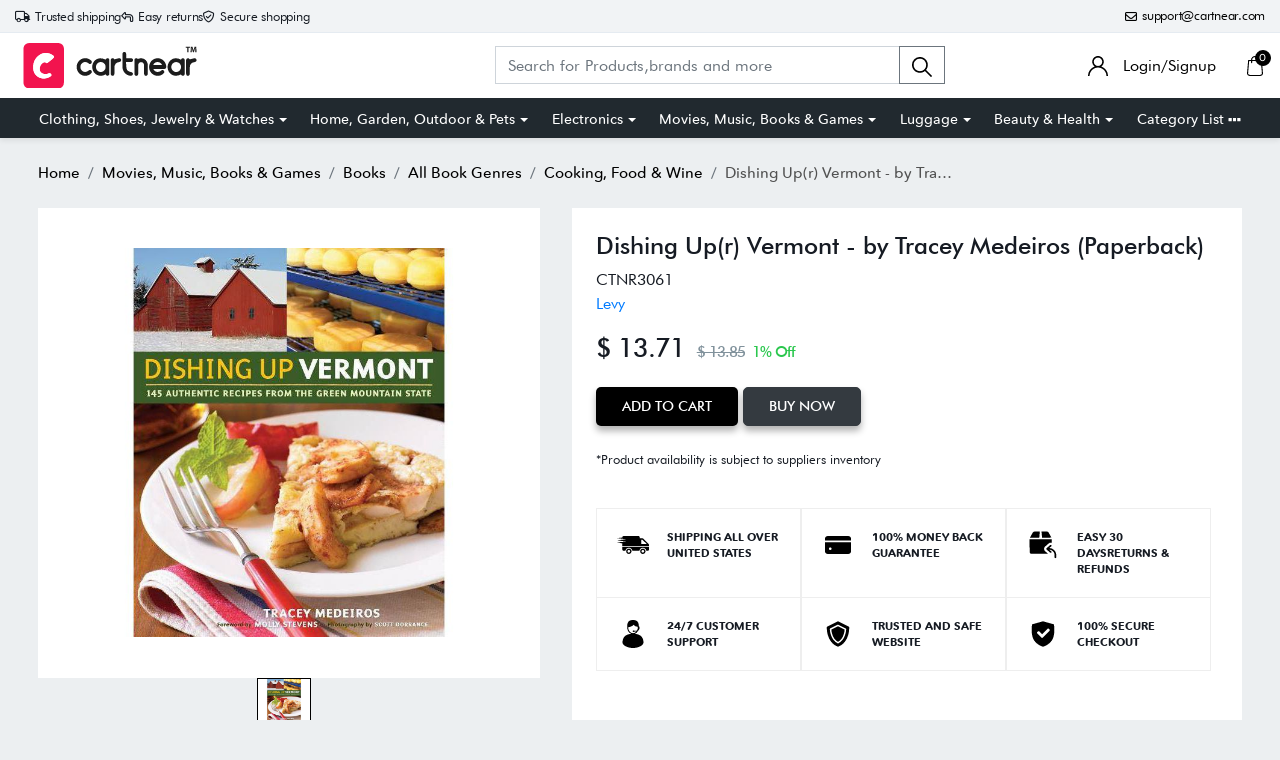

--- FILE ---
content_type: text/html; charset=UTF-8
request_url: https://cartnear.com/itm/dishing-upr-vermont-by-tracey-medeiros-paperback-3061
body_size: 27845
content:
<!doctype html>
<html lang="en">

<head>
   <meta charset="utf-8">
   <meta name="viewport" content="width=device-width, initial-scale=1,maximum-scale=1,shrink-to-fit=no">
   <title>Buy Dishing Up(r) Vermont - by Tracey Medeiros (Paperback) in United</title>
   <meta name="description" content="Number of Pages: 288Genre: Cooking + Food + WineSub-Genre: Regional &amp; EthnicSeries Title: Dishing Up(r)Format: PaperbackPublisher: Storey PublishingAge" />
   <meta name="keywords" content="Buy Dishing Up(r) Vermont - by  Tracey Medeiros (Paperback) in United States  - Cartnear.com">
   <meta property="fb:app_id" content="3262712580499888" />
   <meta property="og:title" content="Buy Dishing Up(r) Vermont - by  Tracey Medeiros (Paperback) in United States  - Cartnear.com " />
   <meta property="og:type" content="website" />
   <meta property="og:description" content="Number of Pages: 288Genre: Cooking + Food + WineSub-Genre: Regional &amp; EthnicSeries Title: Dishing Up(r)Format: PaperbackPublisher: Storey PublishingAge Range: AdultBook theme: New England, AmericanAuthor: Tracey MedeirosLanguage: English  About the Book Building on the success of &quot;Dishing Up Maine,&quot; this second book in the series celebrates Vermont&#039;s native foods and food producers from the quintessential New England diners to the many famous establishments such as Ben and Jerry&#039;s and Cabot Creamery. Illustrated.  Book Synopsis From world-renowned cheddar cheeses to the delectable dinners turned out by talented chefs, the Green Mountain State has its own unique and rich food traditions. Learn new ways to use maple syrup, recreate that meal you enjoyed at a fancy restaurant, bake tree-ripened local apples into delicious desserts, and find out how the farmers growing the tastiest microgreens like to eat them. Filled with inspiring profiles of local food producers, Dishing Up(R) Vermont will quickly have you hooked on the joys of Yankee cooking.  From the Back Cover From world-renowned cheddar cheeses to the delectable dinners turned out by talented chefs, the Green Mountain state is rich in exciting eating. Learn new ways to use maple syrup, re-create that meal you enjoyed at a fancy restaurant, bake tree-ripened local apples into crumbly-sweet desserts, and find out how the farmers growing the tastiest micro-greens like to eat them. It&#039;s all here for your tasting pleasure!  Review Quotes &quot;Page through Dishing Up Vermont and you&#039;ll get a vivid picture of this state&#039;s colorful, vibrant cuisine.&quot;The most cutting-edge book of the recent New England crop is Dishing Up Vermont by food writer Tracey Medeiros, which showcases the products and recipes of farms, orchards, restaurants and inns in that increasingly food-centric state. The Vermont Fresh Network, which benefits from a portion of the book&#039;s proceeds, was the nation&#039;s first statewide farm-to-restaurant program. Sometime this fall, you simply must put aside your normal brunch dish for the book&#039;s exquisitely decadent Vermont Croque Monsieur. This version of the traditional French bistro sandwich, contributed by a chef from Cliff House at Stowe Mountain Resort, features cinnamon-raisin bread cooked in egg and slathered with a spread of mascarpone cheese blended with chives and a bit of maple syrup, then piled high with ham, turkey and Gouda and baked. The book&#039;s flourishes are fun, but some of the best food in Dishing Up Vermont is simple. With just eight basic ingredients, the Flip-Over Apple Cake is a good example. Its slightly crunchy yet buttery underbelly serves as a fine foil for its tender, pretty apple topping. Though the book&#039;s recipe, contributed by owners of a 114-year-old Vermont orchard, calls for Northern Spy or Rhode Island Greening apples, I found that a combination of Ginger Gold and tasted just fine.Vermont chefs have long appreciated the culinary benefits of local, seasonal fare. Dishing Up Vermont includes contributions from restaurants and farms around the Green Mountain State.Dishing Up Vermont brings to life that food community across the state through appetizing dishes like mini frittatas with zucchini, goat cheese, and tomatoes from Does&#039; Leap Farm in East Fairfield, grilled quail salad with maple vinaigrette from The Inn at Weathersfield in Perkinsville, and gingerbread cupcakes with orange-cream cheese frosting from Izabella&#039;s Eatery in Bennington. As Medeiros says, It puts a face on the farmers and chefs in Vermont who grow, market, prepare, and cook the state&#039;s freshest foods. Not only is it great food, she adds, but we care about how we grow it.-- &quot;Town &amp; Country&quot;A beautiful, inexpensive cookbook; recommended for libraries building a regional collection.-- &quot;Cookbook Digest&quot;" />
   <meta property="og:url" content="https://Cartnear.com/itm/dishing-upr-vermont-by-tracey-medeiros-paperback-3061" />
   <meta property="og:image:width" content="680px" />
   <meta property="og:image:height" content="680px" />
   <meta property="og:image" content="https://cdn.cartnear.com/1e7e6e6aab3e8cdfefe0aa77fc50aa8b.jpg" />
   <meta property="og:site_name" content="Cartnear.com" />
   <meta name="twitter:card" content="app">
   <meta name="twitter:site" content="@cartnear">
   <meta name="twitter:title" content="Buy Dishing Up(r) Vermont - by  Tracey Medeiros (Paperback) in United States  - Cartnear.com ">
   <meta name="twitter:text:title" content="Buy Dishing Up(r) Vermont - by  Tracey Medeiros (Paperback) in United States  - Cartnear.com ">
   <meta name="twitter:description" content="Number of Pages: 288Genre: Cooking + Food + WineSub-Genre: Regional &amp; EthnicSeries Title: Dishing Up(r)Format: PaperbackPublisher: Storey PublishingAge Range: AdultBook theme: New England, AmericanAuthor: Tracey MedeirosLanguage: English  About the Book Building on the success of &quot;Dishing Up Maine,&quot; this second book in the series celebrates Vermont&#039;s native foods and food producers from the quintessential New England diners to the many famous establishments such as Ben and Jerry&#039;s and Cabot Creamery. Illustrated.  Book Synopsis From world-renowned cheddar cheeses to the delectable dinners turned out by talented chefs, the Green Mountain State has its own unique and rich food traditions. Learn new ways to use maple syrup, recreate that meal you enjoyed at a fancy restaurant, bake tree-ripened local apples into delicious desserts, and find out how the farmers growing the tastiest microgreens like to eat them. Filled with inspiring profiles of local food producers, Dishing Up(R) Vermont will quickly have you hooked on the joys of Yankee cooking.  From the Back Cover From world-renowned cheddar cheeses to the delectable dinners turned out by talented chefs, the Green Mountain state is rich in exciting eating. Learn new ways to use maple syrup, re-create that meal you enjoyed at a fancy restaurant, bake tree-ripened local apples into crumbly-sweet desserts, and find out how the farmers growing the tastiest micro-greens like to eat them. It&#039;s all here for your tasting pleasure!  Review Quotes &quot;Page through Dishing Up Vermont and you&#039;ll get a vivid picture of this state&#039;s colorful, vibrant cuisine.&quot;The most cutting-edge book of the recent New England crop is Dishing Up Vermont by food writer Tracey Medeiros, which showcases the products and recipes of farms, orchards, restaurants and inns in that increasingly food-centric state. The Vermont Fresh Network, which benefits from a portion of the book&#039;s proceeds, was the nation&#039;s first statewide farm-to-restaurant program. Sometime this fall, you simply must put aside your normal brunch dish for the book&#039;s exquisitely decadent Vermont Croque Monsieur. This version of the traditional French bistro sandwich, contributed by a chef from Cliff House at Stowe Mountain Resort, features cinnamon-raisin bread cooked in egg and slathered with a spread of mascarpone cheese blended with chives and a bit of maple syrup, then piled high with ham, turkey and Gouda and baked. The book&#039;s flourishes are fun, but some of the best food in Dishing Up Vermont is simple. With just eight basic ingredients, the Flip-Over Apple Cake is a good example. Its slightly crunchy yet buttery underbelly serves as a fine foil for its tender, pretty apple topping. Though the book&#039;s recipe, contributed by owners of a 114-year-old Vermont orchard, calls for Northern Spy or Rhode Island Greening apples, I found that a combination of Ginger Gold and tasted just fine.Vermont chefs have long appreciated the culinary benefits of local, seasonal fare. Dishing Up Vermont includes contributions from restaurants and farms around the Green Mountain State.Dishing Up Vermont brings to life that food community across the state through appetizing dishes like mini frittatas with zucchini, goat cheese, and tomatoes from Does&#039; Leap Farm in East Fairfield, grilled quail salad with maple vinaigrette from The Inn at Weathersfield in Perkinsville, and gingerbread cupcakes with orange-cream cheese frosting from Izabella&#039;s Eatery in Bennington. As Medeiros says, It puts a face on the farmers and chefs in Vermont who grow, market, prepare, and cook the state&#039;s freshest foods. Not only is it great food, she adds, but we care about how we grow it.-- &quot;Town &amp; Country&quot;A beautiful, inexpensive cookbook; recommended for libraries building a regional collection.-- &quot;Cookbook Digest&quot;">
   <meta name="twitter:image" content="https://cdn.cartnear.com/1e7e6e6aab3e8cdfefe0aa77fc50aa8b.jpg">

   <link rel="canonical" href="https://cartnear.com/itm/dishing-upr-vermont-by-tracey-medeiros-paperback-3061" />

   <!-- <link rel="apple-touch-icon" sizes="57x57" href="/assets/images/favicon/apple-icon-57x57.png">
<link rel="apple-touch-icon" sizes="60x60" href="/assets/images/favicon/apple-icon-60x60.png">
<link rel="apple-touch-icon" sizes="72x72" href="/assets/images/favicon/apple-icon-72x72.png">
<link rel="apple-touch-icon" sizes="76x76" href="/assets/images/favicon/apple-icon-76x76.png">
<link rel="apple-touch-icon" sizes="114x114" href="/assets/images/favicon/apple-icon-114x114.png">
<link rel="apple-touch-icon" sizes="120x120" href="/assets/images/favicon/apple-icon-120x120.png">
<link rel="apple-touch-icon" sizes="144x144" href="/assets/images/favicon/apple-icon-144x144.png">
<link rel="apple-touch-icon" sizes="152x152" href="/assets/images/favicon/apple-icon-152x152.png">-->
<link rel="apple-touch-icon" sizes="180x180" href="/assets/images/favicon/apple-icon-180x180.png">
<link rel="icon" type="image/png" sizes="192x192" href="/assets/images/favicon/android-icon-192x192.png">
<link rel="icon" type="image/png" sizes="32x32" href="/assets/images/favicon/favicon-32x32.png">
<link rel="icon" type="image/png" sizes="96x96" href="/assets/images/favicon/favicon-96x96.png">
<link rel="icon" type="image/png" sizes="16x16" href="/assets/images/favicon/favicon-16x16.png">

<link rel="mask-icon" href="/assets/images/favicon/android-icon-192x192.png" color="#000000" />


<link rel="manifest" href="/manifest.json">
<meta name="msapplication-TileColor" content="#ffffff">
<meta name="msapplication-TileImage" content="/assets/images/favicon/ms-icon-144x144.png">
<meta name="theme-color" content="#eceff1">

<link rel="dns-prefetch" href="//connect.facebook.net">
<link rel="dns-prefetch" href="//googletagmanager.com">
<link rel="preload" href="https://cartnear.com/assets/css/bootstrap.min.css" as="style" onload="this.onload=null;this.rel='stylesheet'">
<link rel="preload" as="script" href="/assets/js/jquery.min.js">
<link rel="preload" as="script" href="/assets/js/bootstrap.bundle.min.js">
<noscript>
        <link rel="stylesheet" href="/assets/css/bootstrap.min.css">
</noscript>

<link rel="stylesheet" href="/assets/css/basic.css?0.003">
<link rel="stylesheet" href="/assets/css/cn.css?0.0010">
<link rel="stylesheet" href="/assets/css/cartnear-hf.css?0.0010">
<link rel="stylesheet" href="/assets/css/fontawesome-6.5.1.min.css">

<!-- font preload -->
<link rel="preload" crossorigin as="font" type="font/woff2" href="/assets/fonts/Cabin-Regular.woff2">
<link rel="preload" crossorigin as="font" type="font/woff2" href="/assets/fonts/Cabin-Medium.woff2">
<link rel="preload" crossorigin as="font" type="font/woff2" href="/assets/fonts/Cabin-SemiBold.woff2">
<link rel="preload" crossorigin as="font" type="font/woff2" href="/assets/fonts/Cabin-Bold.woff2">
<link rel="preload" crossorigin as="font" type="font/woff2" href="/assets/fonts/FuturaBT-Light.woff2">
<link rel="preload" crossorigin as="font" type="font/woff2" href="/assets/fonts/FuturaBT-Book.woff2">
<link rel="preload" crossorigin as="font" type="font/woff2" href="/assets/fonts/FuturaBT-Medium.woff2">
<link rel="preload" crossorigin as="font" type="font/woff2" href="/assets/fonts/FuturaBT-BoldCondensed.woff2">
<link rel="preload" crossorigin as="font" type="font/woff2" href="/assets/fonts/AvenirNextRoundedPro-Reg.woff2">
<link rel="preload" crossorigin as="font" type="font/woff2" href="/assets/fonts/AvenirNextRoundedPro-Med.woff2">
<link rel="preload" crossorigin as="font" type="font/woff2" href="/assets/fonts/AvenirNextRoundedPro-Bold.woff2">
<style>
        [data-flagiso="_AL"] {
                display: none;
        }
</style>
<script>
                                (function() {
                                var data = {
                                        "@context": "https://schema.org",
                                        "@type": "Organization",
                                        "name": "Cartnear apparel, Cartnear accessories, buy branded shoes online, designer clothes, designer accessories, original Cartnear products online,buy sneakers online | cartnear.com",
                                        "url": "https://cartnear.com/itm/dishing-upr-vermont-by-tracey-medeiros-paperback-3061",
                                        "logo": "https://cartnear.com/assets/images/cartnear-icon.png",
                                        "sameAs": []

                                }
                                var script = document.createElement('script');
                                script.type = 'application/ld+json';
                                script.innerHTML = JSON.stringify(data);
                                document.getElementsByTagName('head')[0].appendChild(script);
                        })(document);
        </script>   <link rel="preload" href="https://cartnear.com/assets/css/owl.carousel.min.css" as="style" onload="this.onload=null;this.rel='stylesheet'">
   <link rel="preload" href="https://cartnear.com/assets/css/toastr.css" as="style" onload="this.onload=null;this.rel='stylesheet'">
   <link rel="preload" href="https://cartnear.com/assets/css/jquery.fancybox.min.css" as="style" onload="this.onload=null;this.rel='stylesheet'">
   <link rel="stylesheet" href="https://cartnear.com/assets/css/bootstrap-select.css">
   <noscript>
      <link rel="stylesheet" href="/assets/css/owl.carousel.min.css">
      <link rel="stylesheet" type="text/css" href="https://cartnear.com/assets/css/toastr.css">
      <link rel="stylesheet" href="https://cartnear.com/assets/css/jquery.fancybox.min.css">
   </noscript>
   <link rel="preconnect" href="//cdn.cartnear.com">
   <script>
      ! function(e) {
         if (!window.pintrk) {
            window.pintrk = function() {
               window.pintrk.queue.push(Array.prototype.slice.call(arguments))
            };
            var
               n = window.pintrk;
            n.queue = [], n.version = "3.0";
            var
               t = document.createElement("script");
            t.async = !0, t.src = e;
            var
               r = document.getElementsByTagName("script")[0];
            r.parentNode.insertBefore(t, r)
         }
      }("https://s.pinimg.com/ct/core.js");
      pintrk('load', '2613978790471', {
         em: '<user_email_address>'
      });
      pintrk('page');
   </script>
   <noscript>
      <img height="1" width="1" style="display:none;" alt=""
         src="https://ct.pinterest.com/v3/?event=init&tid=2613978790471&pd[em]=<hashed_email_address>&noscript=1" />
   </noscript>
   <script>
      pintrk('track', 'pagevisit', {
         event_id: 'eventId0001'
      });
   </script>
    

<!-- Google tag (gtag.js) -->
<script async src="https://www.googletagmanager.com/gtag/js?id=G-76E3GLJZ1C"></script>
<script>
  window.dataLayer = window.dataLayer || [];
  function gtag(){dataLayer.push(arguments);}
  gtag('js', new Date());

  gtag('config', 'G-76E3GLJZ1C');
</script>
 </head>

<body class="home-hd-bx cartMobile">
       <div class="wrapper">
      <div class="onClickLoader d-none">
         <div class="typing_loader"></div>
      </div>
      <div class="se-pre-con">
    <div class="typing_loader"></div>
</div>
<header class="header cNheader">

    <div class="headerTt">
        <div class="container">
            <div class="hTtgrid">
                <div class="hTlt">
                    <span><i class="far fa-truck"></i> <small>Trusted shipping</small></span>
                    <span><i class="far fa-turn-left"></i> <small>Easy returns</small></span>
                    <span><i class="far fa-shield-check"></i> <small>Secure shopping</small></span>
                </div>
                <div class="hTrt">
                                        <span><a href="//mail.google.com/mail/?view=cm&fs=1&to=support@cartnear.com" target="_blank"><i class="far fa-envelope"></i> <small>support@cartnear.com</small></a></span>
                </div>
            </div>
        </div>
    </div>
    <div class="header-top">
        <div class="container">
            <div class="row align-items-center">
                <div class="ml-2 ml-sm-3 d-lg-none">
                    <div class="m-icon d-inline-block d-lg-none align-middle">
                        <a href="javascript:void(0);" class="side-nav">
                            <span class="m-icon-cmn">&nbsp;</span>
                            <span class="m-icon-cmn">&nbsp;</span>
                            <span class="m-icon-cmn">&nbsp;</span>
                        </a>
                    </div>
                </div>
                <div class="col-5 col-md-4 col-lg-3">
                    <div class="logo text-center mx-auto ml-lg-0">
                        <a class="d-inline-block" href="/" title="cartnear.com"> <img width="512" height="120" src="/assets/images/logo.svg" alt="cartnear.com"></a>
                    </div>
                </div>
                <div class="col-12 col-md-12 col-lg-9">
                    <div class="menu">
                        <div class="row align-items-center">
                            <div class="col-lg-8 col-xl-8">
                                <form action="/p/" name="searchFrm" id="searchFrm" method="get" class="" accept-charset="utf-8">
                                <div class="header-srch pt-3 pt-lg-0">
                                    <div class="input-group">
                                        <input size="30" id="searchKey" type="text" name="searchKey" class="form-control rounded-0" placeholder="Search for Products,brands and more" value="" autocomplete="off">
                                        <div class="input-group-append">
                                            <button class="btn btn-outline-secondary" type="submit"><img width="20" height="20" src="/assets/images/icons/search.svg" alt="search"></button>
                                        </div>
                                        <div class="autocomplete_searchlists pro-brand-dd" id="ajaxSearchResults"></div>
                                    </div>
                                </div>
                                </form>                            </div>
                            <div class="col-lg-4 col-xl-4 pl-0">
                                <div class="menu-right text-right">
                                    <div class="user-acc d-inline-block mr-2 mr-sm-4">
                                        <div class="user-link">
                                            
                                                <a href="/login"><img width="20" height="20" src="/assets/images/icons/user.svg" alt="login"> <span class="log-span">Login/Signup </span></a>
                                                                                    </div>
                                    </div>

                                    <div class="cart d-inline-block">
                                        <div class="cart-icon">
                                            <a href="/cart">
                                                <span class="cart-count-wrap">
                                                    <img width="20" height="20" src="/assets/images/icons/cart.svg" alt="icon">
                                                    <span class="cart-count" id="cartCount">0</span>
                                                </span>
                                                <!-- <span class="cart-count"></span> -->
                                            </a>
                                        </div>
                                    </div>
                                </div>
                            </div>
                        </div>
                    </div>
                </div>
            </div>
        </div>
    </div>
    <div class="header-bot d-none d-lg-block">
        <div class="container">
            <div class="header-menu text-center">
                <ul class="m-list list-unstyled mb-0" itemscope itemtype="http://www.schema.org/SiteNavigationElement">
                    <li class="drp-dwn-wrap" itemprop="name"><a  itemprop="url" href="/p/clothing-shoes-jewelry-watches" class="dropdown-toggle" aria-haspopup="true" aria-expanded="false">Clothing, Shoes, Jewelry & Watches</a><div class="dropdown-menu" ><div class="dropdown-menu-inner"><ul class="list-unstyled mb-0"><li itemprop="name"><a class="dropdown-item" itemprop="url" href="/p/jewellery">Jewellery</a></li><li itemprop="name"><a class="dropdown-item" itemprop="url" href="/p/eyewear">Eyewear</a></li><li itemprop="name"><a class="dropdown-item" itemprop="url" href="/p/women">Women</a></li><li itemprop="name"><a class="dropdown-item" itemprop="url" href="/p/men">Men</a></li><li itemprop="name"><a class="dropdown-item" itemprop="url" href="/p/kids">Kids</a></li><li itemprop="name"><a class="dropdown-item" itemprop="url" href="/p/young-adult">Young Adult</a></li><li itemprop="name"><a class="dropdown-item" itemprop="url" href="/p/shoes">Shoes</a></li></ul></div></div></li><li class="drp-dwn-wrap" itemprop="name"><a  itemprop="url" href="/p/home-garden-outdoor-pets" class="dropdown-toggle" aria-haspopup="true" aria-expanded="false">Home, Garden, Outdoor & Pets</a><div class="dropdown-menu" ><div class="dropdown-menu-inner"><ul class="list-unstyled mb-0"><li itemprop="name"><a class="dropdown-item" itemprop="url" href="/p/public-safety-le">Public Safety & Le</a></li><li itemprop="name"><a class="dropdown-item" itemprop="url" href="/p/home">Home</a></li><li itemprop="name"><a class="dropdown-item" itemprop="url" href="/p/furniture">Furniture</a></li><li itemprop="name"><a class="dropdown-item" itemprop="url" href="/p/holiday-shop">Holiday Shop</a></li><li itemprop="name"><a class="dropdown-item" itemprop="url" href="/p/kitchen-dining">Kitchen & Dining</a></li><li itemprop="name"><a class="dropdown-item" itemprop="url" href="/p/household-essentials">Household Essentials</a></li><li itemprop="name"><a class="dropdown-item" itemprop="url" href="/p/party-supplies">Party Supplies</a></li><li itemprop="name"><a class="dropdown-item" itemprop="url" href="/p/patio-garden">Patio & Garden</a></li><li itemprop="name"><a class="dropdown-item" itemprop="url" href="/p/pets">Pets</a></li><li itemprop="name"><a class="dropdown-item" itemprop="url" href="/p/swing-set-accessories-attachments">Swing Set Accessories & Attachments</a></li><li itemprop="name"><a class="dropdown-item" itemprop="url" href="/p/picnic-baskets">Picnic Baskets</a></li><li itemprop="name"><a class="dropdown-item" itemprop="url" href="/p/outdoor-dinnerware">Outdoor Dinnerware</a></li></ul></div></div></li><li class="drp-dwn-wrap" itemprop="name"><a  itemprop="url" href="/p/electronics" class="dropdown-toggle" aria-haspopup="true" aria-expanded="false">Electronics</a><div class="dropdown-menu" ><div class="dropdown-menu-inner"><ul class="list-unstyled mb-0"><li itemprop="name"><a class="dropdown-item" itemprop="url" href="/p/audio-video-portable-devices">Audio, Video & Portable Devices</a></li><li itemprop="name"><a class="dropdown-item" itemprop="url" href="/p/cables">Cables</a></li><li itemprop="name"><a class="dropdown-item" itemprop="url" href="/p/adapters-gender-changers">Adapters & Gender Changers</a></li><li itemprop="name"><a class="dropdown-item" itemprop="url" href="/p/headsets-speakers-soundcards">Headsets, Speakers & Soundcards</a></li><li itemprop="name"><a class="dropdown-item" itemprop="url" href="/p/power-protection">Power Protection</a></li><li itemprop="name"><a class="dropdown-item" itemprop="url" href="/p/3d-printing">3D Printing</a></li><li itemprop="name"><a class="dropdown-item" itemprop="url" href="/p/video-cards-video-devices">Video Cards & Video Devices</a></li><li itemprop="name"><a class="dropdown-item" itemprop="url" href="/p/tools-components">Tools & Components</a></li><li itemprop="name"><a class="dropdown-item" itemprop="url" href="/p/sound-cards">Sound Cards</a></li><li itemprop="name"><a class="dropdown-item" itemprop="url" href="/p/alternative-energy">Alternative Energy</a></li><li itemprop="name"><a class="dropdown-item" itemprop="url" href="/p/barebone-mini-computers">Barebone / Mini Computers</a></li><li itemprop="name"><a class="dropdown-item" itemprop="url" href="/p/ssds">SSDs</a></li><li itemprop="name"><a class="dropdown-item" itemprop="url" href="/p/accessories-15">Accessories</a></li><li itemprop="name"><a class="dropdown-item" itemprop="url" href="/p/mobile-accessories">Mobile Accessories</a></li><li itemprop="name"><a class="dropdown-item" itemprop="url" href="/p/storage-devices">Storage Devices</a></li><li itemprop="name"><a class="dropdown-item" itemprop="url" href="/p/personal-care-3">Personal Care</a></li><li itemprop="name"><a class="dropdown-item" itemprop="url" href="/p/healthcare">Healthcare</a></li><li itemprop="name"><a class="dropdown-item" itemprop="url" href="/p/home-theatre-systems">Home Theatre Systems</a></li><li itemprop="name"><a class="dropdown-item" itemprop="url" href="/p/laptops-computers-office">Laptops, Computers & Office</a></li><li itemprop="name"><a class="dropdown-item" itemprop="url" href="/p/speakers-audio-systems">Speakers & Audio Systems</a></li><li itemprop="name"><a class="dropdown-item" itemprop="url" href="/p/tech-services-support">Tech Services & Support</a></li><li itemprop="name"><a class="dropdown-item" itemprop="url" href="/p/projectors-tvs-home-theater">Projectors, TVs & Home Theater</a></li><li itemprop="name"><a class="dropdown-item" itemprop="url" href="/p/wi-fi-networking">Wi-Fi & Networking</a></li><li itemprop="name"><a class="dropdown-item" itemprop="url" href="/p/cell-phones">Cell Phones</a></li><li itemprop="name"><a class="dropdown-item" itemprop="url" href="/p/electronics-deals">Electronics Deals</a></li><li itemprop="name"><a class="dropdown-item" itemprop="url" href="/p/headphones">Headphones</a></li><li itemprop="name"><a class="dropdown-item" itemprop="url" href="/p/tablets-e-readers">Tablets & E-Readers</a></li><li itemprop="name"><a class="dropdown-item" itemprop="url" href="/p/digital-cameras">Digital Cameras</a></li><li itemprop="name"><a class="dropdown-item" itemprop="url" href="/p/home-phones">Home Phones</a></li><li itemprop="name"><a class="dropdown-item" itemprop="url" href="/p/tech-accessories">Tech Accessories</a></li><li itemprop="name"><a class="dropdown-item" itemprop="url" href="/p/electronics-sanitizing-cleaning-supplies">Electronics Sanitizing & Cleaning Supplies</a></li><li itemprop="name"><a class="dropdown-item" itemprop="url" href="/p/smart-home">Smart Home</a></li><li itemprop="name"><a class="dropdown-item" itemprop="url" href="/p/batteries-power-banks-chargers">Batteries, Power Banks & Chargers</a></li><li itemprop="name"><a class="dropdown-item" itemprop="url" href="/p/wearable-technology">Wearable Technology</a></li><li itemprop="name"><a class="dropdown-item" itemprop="url" href="/p/gps-navigation">GPS & Navigation</a></li></ul></div></div></li><li class="drp-dwn-wrap" itemprop="name"><a  itemprop="url" href="/p/movies-music-books-games" class="dropdown-toggle" aria-haspopup="true" aria-expanded="false">Movies, Music, Books & Games</a><div class="dropdown-menu" ><div class="dropdown-menu-inner"><ul class="list-unstyled mb-0"><li itemprop="name"><a class="dropdown-item" itemprop="url" href="/p/music">Music</a></li><li itemprop="name"><a class="dropdown-item" itemprop="url" href="/p/musical-instruments">Musical Instruments</a></li><li itemprop="name"><a class="dropdown-item" itemprop="url" href="/p/movies">Movies</a></li><li itemprop="name"><a class="dropdown-item" itemprop="url" href="/p/video-games">Video Games</a></li><li itemprop="name"><a class="dropdown-item" itemprop="url" href="/p/books">Books</a></li><li itemprop="name"><a class="dropdown-item" itemprop="url" href="/p/ways-to-shop-entertainment">Ways to Shop Entertainment</a></li><li itemprop="name"><a class="dropdown-item" itemprop="url" href="/p/entertainment-deals">Entertainment Deals</a></li></ul></div></div></li><li class="drp-dwn-wrap" itemprop="name"><a  itemprop="url" href="/p/luggage" class="dropdown-toggle" aria-haspopup="true" aria-expanded="false">Luggage</a><div class="dropdown-menu" ><div class="dropdown-menu-inner"><ul class="list-unstyled mb-0"><li itemprop="name"><a class="dropdown-item" itemprop="url" href="/p/bible-covers">Bible Covers</a></li><li itemprop="name"><a class="dropdown-item" itemprop="url" href="/p/briefcases">Briefcases</a></li><li itemprop="name"><a class="dropdown-item" itemprop="url" href="/p/camo">Camo</a></li><li itemprop="name"><a class="dropdown-item" itemprop="url" href="/p/coolers-2">Coolers</a></li><li itemprop="name"><a class="dropdown-item" itemprop="url" href="/p/toiletry-bags-1">Toiletry Bags</a></li><li itemprop="name"><a class="dropdown-item" itemprop="url" href="/p/tote-bags-1">Tote Bags</a></li><li itemprop="name"><a class="dropdown-item" itemprop="url" href="/p/backpacks">Backpacks</a></li><li itemprop="name"><a class="dropdown-item" itemprop="url" href="/p/carry-on-luggage">Carry-on Luggage</a></li><li itemprop="name"><a class="dropdown-item" itemprop="url" href="/p/checked-luggage">Checked Luggage</a></li><li itemprop="name"><a class="dropdown-item" itemprop="url" href="/p/lunch-bags">Lunch Bags</a></li><li itemprop="name"><a class="dropdown-item" itemprop="url" href="/p/travel-accessories">Travel Accessories</a></li><li itemprop="name"><a class="dropdown-item" itemprop="url" href="/p/luggage-deals">Luggage Deals</a></li><li itemprop="name"><a class="dropdown-item" itemprop="url" href="/p/laptop-bags-briefcases">Laptop Bags & Briefcases</a></li><li itemprop="name"><a class="dropdown-item" itemprop="url" href="/p/kids-luggage">Kids' Luggage</a></li><li itemprop="name"><a class="dropdown-item" itemprop="url" href="/p/duffels-gym-bags">Duffels & Gym Bags</a></li><li itemprop="name"><a class="dropdown-item" itemprop="url" href="/p/suitcases">Suitcases</a></li><li itemprop="name"><a class="dropdown-item" itemprop="url" href="/p/rfid-blocking-luggage-travel-accessories">RFID Blocking Luggage & Travel Accessories</a></li><li itemprop="name"><a class="dropdown-item" itemprop="url" href="/p/luggage-sets">Luggage Sets</a></li><li itemprop="name"><a class="dropdown-item" itemprop="url" href="/p/mens-luggage">Mens' Luggage</a></li><li itemprop="name"><a class="dropdown-item" itemprop="url" href="/p/handbags-3">Handbags</a></li><li itemprop="name"><a class="dropdown-item" itemprop="url" href="/p/accessories-6">Accessories</a></li><li itemprop="name"><a class="dropdown-item" itemprop="url" href="/p/outdoor-2">Outdoor</a></li><li itemprop="name"><a class="dropdown-item" itemprop="url" href="/p/beauty-luggage">Beauty Luggage</a></li><li itemprop="name"><a class="dropdown-item" itemprop="url" href="/p/travel-totes">Travel Totes</a></li><li itemprop="name"><a class="dropdown-item" itemprop="url" href="/p/garment-bags">Garment Bags</a></li><li itemprop="name"><a class="dropdown-item" itemprop="url" href="/p/weekenders">Weekenders</a></li><li itemprop="name"><a class="dropdown-item" itemprop="url" href="/p/messenger-bags">Messenger Bags</a></li></ul></div></div></li><li class="drp-dwn-wrap" itemprop="name"><a  itemprop="url" href="/p/beauty-health" class="dropdown-toggle" aria-haspopup="true" aria-expanded="false">Beauty & Health</a><div class="dropdown-menu" ><div class="dropdown-menu-inner"><ul class="list-unstyled mb-0"><li itemprop="name"><a class="dropdown-item" itemprop="url" href="/p/beauty">Beauty</a></li><li itemprop="name"><a class="dropdown-item" itemprop="url" href="/p/personal-care">Personal Care</a></li><li itemprop="name"><a class="dropdown-item" itemprop="url" href="/p/health">Health</a></li><li itemprop="name"><a class="dropdown-item" itemprop="url" href="/p/skin-care-1">Skin Care</a></li></ul></div></div></li>                    <li itemprop="name" class="drp-dwn-wrap"><a href="/category-list" title="Category List" class="" aria-expanded="false" aria-haspopup="true">Category List <img width="21" height="5" src="https://cartnear.com/assets/images/icons/icon-menu-dot.svg" alt="icon" style="max-width: 14px;height: auto;object-fit: contain;">
                        </a>
                        <div class="dropdown-menu">
                            <div class="dropdown-menu-inner">

                                <ul class="list-unstyled mb-0">

                                    <li itemprop="name"><a class="dropdown-item" itemprop="url" href="/p/baby-toys">Baby & Toys</a></li>

                                    <li itemprop="name"><a class="dropdown-item" itemprop="url" href="/p/sports-outdoors">Sports & Outdoors</a></li>

                                    <li itemprop="name"><a class="dropdown-item" itemprop="url" href="/p/school-office-supplies">School & Office Supplies</a> </li>

                                    <li itemprop="name"><a class="dropdown-item" itemprop="url" href="/p/food-grocery">Food & Grocery</a> </li>

                                    <li itemprop="name"><a class="dropdown-item" itemprop="url" href="/p/shops-all">Shops All</a> </li>
                                </ul>
                            </div>
                        </div>
                    </li>
                </ul>
            </div>
        </div>
    </div>

</header>
<div class="mob-menu-view">
    <div class="mob-menu-close text-right mb-4">
        <a href="javascript:void(0);" class="side-nav">
            <img width="14" height="14" src="/assets/images/icons/menu-close.svg" alt="close" />
        </a>
    </div>
    <ul class="list-unstyled mb-0">
        <li class="m-dd-li"><a class="text-uppercase" href="/p/clothing-shoes-jewelry-watches" >Clothing, Shoes, Jewelry & Watches</a><span class="m-link"><img width="20" height="20" src="/assets/images/icons/plus.svg" alt="i"></span><ul class="menu-slide list-unstyled mb-0"><li><a href="/p/jewellery">Jewellery</a></li><li><a href="/p/eyewear">Eyewear</a></li><li><a href="/p/women">Women</a></li><li><a href="/p/men">Men</a></li><li><a href="/p/kids">Kids</a></li><li><a href="/p/young-adult">Young Adult</a></li><li><a href="/p/shoes">Shoes</a></li></ul></li><li class="m-dd-li"><a class="text-uppercase" href="/p/home-garden-outdoor-pets" >Home, Garden, Outdoor & Pets</a><span class="m-link"><img width="20" height="20" src="/assets/images/icons/plus.svg" alt="i"></span><ul class="menu-slide list-unstyled mb-0"><li><a href="/p/public-safety-le">Public Safety & Le</a></li><li><a href="/p/home">Home</a></li><li><a href="/p/furniture">Furniture</a></li><li><a href="/p/holiday-shop">Holiday Shop</a></li><li><a href="/p/kitchen-dining">Kitchen & Dining</a></li><li><a href="/p/household-essentials">Household Essentials</a></li><li><a href="/p/party-supplies">Party Supplies</a></li><li><a href="/p/patio-garden">Patio & Garden</a></li><li><a href="/p/pets">Pets</a></li><li><a href="/p/swing-set-accessories-attachments">Swing Set Accessories & Attachments</a></li><li><a href="/p/picnic-baskets">Picnic Baskets</a></li><li><a href="/p/outdoor-dinnerware">Outdoor Dinnerware</a></li></ul></li><li class="m-dd-li"><a class="text-uppercase" href="/p/electronics" >Electronics</a><span class="m-link"><img width="20" height="20" src="/assets/images/icons/plus.svg" alt="i"></span><ul class="menu-slide list-unstyled mb-0"><li><a href="/p/audio-video-portable-devices">Audio, Video & Portable Devices</a></li><li><a href="/p/cables">Cables</a></li><li><a href="/p/adapters-gender-changers">Adapters & Gender Changers</a></li><li><a href="/p/headsets-speakers-soundcards">Headsets, Speakers & Soundcards</a></li><li><a href="/p/power-protection">Power Protection</a></li><li><a href="/p/3d-printing">3D Printing</a></li><li><a href="/p/video-cards-video-devices">Video Cards & Video Devices</a></li><li><a href="/p/tools-components">Tools & Components</a></li><li><a href="/p/sound-cards">Sound Cards</a></li><li><a href="/p/alternative-energy">Alternative Energy</a></li><li><a href="/p/barebone-mini-computers">Barebone / Mini Computers</a></li><li><a href="/p/ssds">SSDs</a></li><li><a href="/p/accessories-15">Accessories</a></li><li><a href="/p/mobile-accessories">Mobile Accessories</a></li><li><a href="/p/storage-devices">Storage Devices</a></li><li><a href="/p/personal-care-3">Personal Care</a></li><li><a href="/p/healthcare">Healthcare</a></li><li><a href="/p/home-theatre-systems">Home Theatre Systems</a></li><li><a href="/p/laptops-computers-office">Laptops, Computers & Office</a></li><li><a href="/p/speakers-audio-systems">Speakers & Audio Systems</a></li><li><a href="/p/tech-services-support">Tech Services & Support</a></li><li><a href="/p/projectors-tvs-home-theater">Projectors, TVs & Home Theater</a></li><li><a href="/p/wi-fi-networking">Wi-Fi & Networking</a></li><li><a href="/p/cell-phones">Cell Phones</a></li><li><a href="/p/electronics-deals">Electronics Deals</a></li><li><a href="/p/headphones">Headphones</a></li><li><a href="/p/tablets-e-readers">Tablets & E-Readers</a></li><li><a href="/p/digital-cameras">Digital Cameras</a></li><li><a href="/p/home-phones">Home Phones</a></li><li><a href="/p/tech-accessories">Tech Accessories</a></li><li><a href="/p/electronics-sanitizing-cleaning-supplies">Electronics Sanitizing & Cleaning Supplies</a></li><li><a href="/p/smart-home">Smart Home</a></li><li><a href="/p/batteries-power-banks-chargers">Batteries, Power Banks & Chargers</a></li><li><a href="/p/wearable-technology">Wearable Technology</a></li><li><a href="/p/gps-navigation">GPS & Navigation</a></li></ul></li><li class="m-dd-li"><a class="text-uppercase" href="/p/movies-music-books-games" >Movies, Music, Books & Games</a><span class="m-link"><img width="20" height="20" src="/assets/images/icons/plus.svg" alt="i"></span><ul class="menu-slide list-unstyled mb-0"><li><a href="/p/music">Music</a></li><li><a href="/p/musical-instruments">Musical Instruments</a></li><li><a href="/p/movies">Movies</a></li><li><a href="/p/video-games">Video Games</a></li><li><a href="/p/books">Books</a></li><li><a href="/p/ways-to-shop-entertainment">Ways to Shop Entertainment</a></li><li><a href="/p/entertainment-deals">Entertainment Deals</a></li></ul></li><li class="m-dd-li"><a class="text-uppercase" href="/p/luggage" >Luggage</a><span class="m-link"><img width="20" height="20" src="/assets/images/icons/plus.svg" alt="i"></span><ul class="menu-slide list-unstyled mb-0"><li><a href="/p/bible-covers">Bible Covers</a></li><li><a href="/p/briefcases">Briefcases</a></li><li><a href="/p/camo">Camo</a></li><li><a href="/p/coolers-2">Coolers</a></li><li><a href="/p/toiletry-bags-1">Toiletry Bags</a></li><li><a href="/p/tote-bags-1">Tote Bags</a></li><li><a href="/p/backpacks">Backpacks</a></li><li><a href="/p/carry-on-luggage">Carry-on Luggage</a></li><li><a href="/p/checked-luggage">Checked Luggage</a></li><li><a href="/p/lunch-bags">Lunch Bags</a></li><li><a href="/p/travel-accessories">Travel Accessories</a></li><li><a href="/p/luggage-deals">Luggage Deals</a></li><li><a href="/p/laptop-bags-briefcases">Laptop Bags & Briefcases</a></li><li><a href="/p/kids-luggage">Kids' Luggage</a></li><li><a href="/p/duffels-gym-bags">Duffels & Gym Bags</a></li><li><a href="/p/suitcases">Suitcases</a></li><li><a href="/p/rfid-blocking-luggage-travel-accessories">RFID Blocking Luggage & Travel Accessories</a></li><li><a href="/p/luggage-sets">Luggage Sets</a></li><li><a href="/p/mens-luggage">Mens' Luggage</a></li><li><a href="/p/handbags-3">Handbags</a></li><li><a href="/p/accessories-6">Accessories</a></li><li><a href="/p/outdoor-2">Outdoor</a></li><li><a href="/p/beauty-luggage">Beauty Luggage</a></li><li><a href="/p/travel-totes">Travel Totes</a></li><li><a href="/p/garment-bags">Garment Bags</a></li><li><a href="/p/weekenders">Weekenders</a></li><li><a href="/p/messenger-bags">Messenger Bags</a></li></ul></li><li class="m-dd-li"><a class="text-uppercase" href="/p/beauty-health" >Beauty & Health</a><span class="m-link"><img width="20" height="20" src="/assets/images/icons/plus.svg" alt="i"></span><ul class="menu-slide list-unstyled mb-0"><li><a href="/p/beauty">Beauty</a></li><li><a href="/p/personal-care">Personal Care</a></li><li><a href="/p/health">Health</a></li><li><a href="/p/skin-care-1">Skin Care</a></li></ul></li><li class="m-dd-li"><a class="text-uppercase" href="/p/baby-toys" >Baby & Toys</a><span class="m-link"><img width="20" height="20" src="/assets/images/icons/plus.svg" alt="i"></span><ul class="menu-slide list-unstyled mb-0"><li><a href="/p/baby">Baby</a></li><li><a href="/p/toys">Toys</a></li><li><a href="/p/character-shop">Character Shop</a></li><li><a href="/p/black-beyond-measure">Black Beyond Measure</a></li></ul></li><li class="m-dd-li"><a class="text-uppercase" href="/p/sports-outdoors" >Sports & Outdoors</a><span class="m-link"><img width="20" height="20" src="/assets/images/icons/plus.svg" alt="i"></span><ul class="menu-slide list-unstyled mb-0"><li><a href="/p/hunting-fishing">Hunting & Fishing</a></li><li><a href="/p/games-1">Games</a></li><li><a href="/p/lawn-garden-1">Lawn & Garden</a></li><li><a href="/p/misc-5">Misc</a></li><li><a href="/p/sleeping-bags-1">Sleeping Bags</a></li><li><a href="/p/tarps">Tarps</a></li><li><a href="/p/outdoor-fitness">Outdoor & Fitness</a></li><li><a href="/p/exercise-fitness">Exercise & Fitness</a></li><li><a href="/p/outdoor-recreation">Outdoor Recreation</a></li><li><a href="/p/game-room">Game Room</a></li><li><a href="/p/camping-gear">Camping Gear</a></li><li><a href="/p/coolers">Coolers</a></li><li><a href="/p/sports-outdoors-deals">Sports & Outdoors Deals</a></li><li><a href="/p/bikes-cycling">Bikes & Cycling</a></li><li><a href="/p/fan-shop">Fan Shop</a></li><li><a href="/p/water-bottles">Water Bottles</a></li><li><a href="/p/sports-equipment">Sports Equipment</a></li><li><a href="/p/sports-outdoors-gift-ideas">Sports & Outdoors Gift Ideas</a></li><li><a href="/p/new-in-sports-outdoors-recreation">New in Sports, Outdoors, & Recreation</a></li><li><a href="/p/fall-sports-checklist">Fall Sports Checklist</a></li></ul></li><li class="m-dd-li"><a class="text-uppercase" href="/p/school-office-supplies" >School & Office Supplies</a><span class="m-link"><img width="20" height="20" src="/assets/images/icons/plus.svg" alt="i"></span><ul class="menu-slide list-unstyled mb-0"><li><a href="/p/breakroom-janitorial-supplies">Breakroom & Janitorial Supplies</a></li><li><a href="/p/diaries">Diaries</a></li><li><a href="/p/utility-stationary">Utility & Stationary</a></li><li><a href="/p/pens-pencils">Pens & Pencils</a></li><li><a href="/p/teacher-supplies-classroom-decorations">Teacher Supplies & Classroom Decorations</a></li><li><a href="/p/paper">Paper</a></li><li><a href="/p/markers">Markers</a></li><li><a href="/p/binders">Binders</a></li><li><a href="/p/school-supplies">School Supplies</a></li><li><a href="/p/packing-mailing-supplies">Packing & Mailing Supplies</a></li><li><a href="/p/tape-adhesives-fasteners">Tape, Adhesives & Fasteners</a></li><li><a href="/p/boards-easels">Boards & Easels</a></li><li><a href="/p/crayons">Crayons</a></li><li><a href="/p/desk-organization">Desk Organization</a></li><li><a href="/p/pencils">Pencils</a></li><li><a href="/p/filing-organizers">Filing & Organizers</a></li><li><a href="/p/journals">Journals</a></li><li><a href="/p/pens">Pens</a></li><li><a href="/p/labels-label-makers">Labels & Label Makers</a></li><li><a href="/p/tools-equipment">Tools & Equipment</a></li><li><a href="/p/calendars">Calendars</a></li><li><a href="/p/sticky-notes">Sticky Notes</a></li><li><a href="/p/notebooks">Notebooks</a></li><li><a href="/p/erasers-correction-tape">Erasers & Correction Tape</a></li><li><a href="/p/pencil-cases">Pencil Cases</a></li><li><a href="/p/planners">Planners</a></li><li><a href="/p/retail-store-supplies">Retail Store Supplies</a></li><li><a href="/p/highlighters">Highlighters</a></li><li><a href="/p/locker-accessories">Locker Accessories</a></li><li><a href="/p/cute-school-supplies">Cute School Supplies</a></li><li><a href="/p/school-office-accessories-3">School & Office Accessories</a></li></ul></li><li class="m-dd-li"><a class="text-uppercase" href="/p/food-grocery" >Food & Grocery</a><span class="m-link"><img width="20" height="20" src="/assets/images/icons/plus.svg" alt="i"></span><ul class="menu-slide list-unstyled mb-0"><li><a href="/p/frozen-foods">Frozen Foods</a></li><li><a href="/p/grocery">Grocery</a></li><li><a href="/p/fresh-produce">Fresh Produce</a></li><li><a href="/p/dairy-eggs">Dairy & Eggs</a></li><li><a href="/p/frozen-meat-seafood">Frozen Meat & Seafood</a></li><li><a href="/p/fresh-meats">Fresh Meats</a></li></ul></li><li class="m-dd-li"><a class="text-uppercase" href="/p/shops-all" >Shops All</a><span class="m-link"><img width="20" height="20" src="/assets/images/icons/plus.svg" alt="i"></span><ul class="menu-slide list-unstyled mb-0"><li><a href="/p/unique-bargains">Unique-Bargains</a></li><li><a href="/p/cool-cold">Cool cold</a></li><li><a href="/p/wesdar">Wesdar</a></li><li><a href="/p/i-star">i-Star</a></li><li><a href="/p/cococo">CoCoCo</a></li><li><a href="/p/targus">Targus</a></li><li><a href="/p/cooling-device-accessories">Cooling Device Accessories</a></li><li><a href="/p/xtrike-me">Xtrike Me</a></li><li><a href="/p/techgaming">Tech/Gaming</a></li><li><a href="/p/gift-cards">Gift Cards</a></li><li><a href="/p/womens-accessories">Women's Accessories</a></li><li><a href="/p/flash">Flash</a></li><li><a href="/p/mens-clothing-1">Men's Clothing</a></li><li><a href="/p/gift-ideas">Gift Ideas</a></li><li><a href="/p/brand-experiences">Brand Experiences</a></li><li><a href="/p/sale-on-select-school-art-supplies">Sale on Select School & Art Supplies</a></li><li><a href="/p/jewelry">Jewelry</a></li><li><a href="/p/featured-brands">Featured Brands</a></li><li><a href="/p/nursing-items">Nursing Items</a></li><li><a href="/p/storage">Storage</a></li><li><a href="/p/mens-shoes">Men's Shoes</a></li><li><a href="/p/college">College</a></li><li><a href="/p/school-office-supplies-1">School & Office Supplies</a></li><li><a href="/p/bullseyes-playground">Bullseye's Playground</a></li><li><a href="/p/pride">PRIDE</a></li><li><a href="/p/womens-and-mens-shoes-accessories">Women's and Men's Shoes & Accessories</a></li><li><a href="/p/holiday-trees-lights-more-sale">Holiday Trees, Lights & More Sale</a></li><li><a href="/p/womens-dresses">Women's Dresses</a></li><li><a href="/p/gingerbread">Gingerbread</a></li><li><a href="/p/caregiver-essentials">Caregiver Essentials</a></li><li><a href="/p/baby-bath">Baby Bath</a></li><li><a href="/p/select-school-supplies">select School Supplies</a></li><li><a href="/p/doorbusters">Doorbusters</a></li><li><a href="/p/bedding-bath">Bedding & Bath</a></li><li><a href="/p/womens-sandals">Women's Sandals</a></li><li><a href="/p/sandals-for-the-family">Sandals for the Family</a></li><li><a href="/p/mens-accessories-1">Men's Accessories</a></li><li><a href="/p/shops-all-2">Shops All</a></li><li><a href="/p/one-day-easter-sale">One-day Easter sale</a></li><li><a href="/p/select-health-items">select Health Items</a></li><li><a href="/p/friendsgiving">Friendsgiving</a></li><li><a href="/p/womens-tops-shorts-shoes">Women's Tops, Shorts & Shoes</a></li><li><a href="/p/made-by-design-organization">Made By Design Organization</a></li><li><a href="/p/baby-mealtime">Baby Mealtime</a></li><li><a href="/p/for-new-expecting-parents">For New & Expecting Parents</a></li><li><a href="/p/crayola-kids-daily-deal">Crayola Kids' Daily Deal</a></li><li><a href="/p/spritz-party-supplies">Spritz Party Supplies</a></li><li><a href="/p/wellness-icon-glossary">Wellness Icon Glossary</a></li><li><a href="/p/our-generation-dolls-accessories-kids-daily-deal">Our Generation Dolls & Accessories Kids' Daily Deal</a></li><li><a href="/p/select-home-items">select Home items</a></li><li><a href="/p/mas-que">Mas Que</a></li><li><a href="/p/baby-apparel">Baby Apparel</a></li><li><a href="/p/childrens-board-books-kids-daily-deal">Children's Board Books Kids' Daily Deal</a></li><li><a href="/p/select-office-furniture">Select Office Furniture</a></li><li><a href="/p/most-added-wedding-registry-items">Most-added Wedding Registry Items</a></li></ul></li><li class="m-dd-li"><a class="text-uppercase" href="/p/" ></a><span class="m-link"><img width="20" height="20" src="/assets/images/icons/plus.svg" alt="i"></span><ul class="menu-slide list-unstyled mb-0"><li><a href="/p/umbrellas-2">umbrellas</a></li><li><a href="/p/clutches-4">clutches</a></li></ul></li>    </ul>
</div>      <div class="inner-wrapper" itemscope itemtype="http://schema.org/Product">
         <section class="product-detail-wrap py-3 pt-md-4 pb-md-5">
            <h2 class="d-none">Buy Dishing Up(r) Vermont - by  Tracey Medeiros (Paperback) in United States  - Cartnear.com</h2>
            <div class="container-fluid product-detail-container">
               <div class="listing-head pb-3 pb-lg-4">
                  <nav aria-label="breadcrumb">
                     <ol class="breadcrumb" itemscope itemtype="https://schema.org/BreadcrumbList">
                        <li class="breadcrumb-item" itemprop="itemListElement" itemscope itemtype="https://schema.org/ListItem"><a itemprop="item" href="/"><span itemprop="name">Home</span>
                              <span class="d-none" itemprop="position">1</span>
                           </a>
                        </li>
                        <li   itemprop="itemListElement" itemscope itemtype="https://schema.org/ListItem" class="breadcrumb-item"><a href="/p/movies-music-books-games" itemprop="item"><span itemprop="name">Movies, Music, Books & Games</span>
                                          <span class="d-none" itemprop="position">2</span> 
                                          </a></li><li   itemprop="itemListElement" itemscope itemtype="https://schema.org/ListItem" class="breadcrumb-item"><a href="/p/books" itemprop="item"><span itemprop="name">Books</span>
                                          <span class="d-none" itemprop="position">3</span> 
                                          </a></li><li   itemprop="itemListElement" itemscope itemtype="https://schema.org/ListItem" class="breadcrumb-item"><a href="/p/all-book-genres" itemprop="item"><span itemprop="name">All Book Genres</span>
                                          <span class="d-none" itemprop="position">4</span> 
                                          </a></li><li class="breadcrumb-item" itemprop="itemListElement" itemscope itemtype="https://schema.org/ListItem"><a itemprop="item" href="/p/cooking-food-wine"><span itemprop="name">Cooking, Food & Wine</span><span class="d-none" itemprop="position">5</span></a></li><li class="breadcrumb-item active brd-pge-ttl" aria-current="page">Dishing Up(r) Vermont - by  Tracey Medeiros (Paperback)</li>                     </ol>
                  </nav>
               </div>
                                 <div class="p-detail-wrap">
                     <div class="p-preview-wrap">
                        <div class="p-preview zoom-image">
                           <img width="450" height="450" class="xzoom" id="product-zoom" itemprop="image" style="max-width:100%;" src="https://cdn.cartnear.com/1e7e6e6aab3e8cdfefe0aa77fc50aa8b.jpg" data-xoriginal="https://cdn.cartnear.com/1e7e6e6aab3e8cdfefe0aa77fc50aa8b.jpg" data-data-xoriginal="https://cdn.cartnear.com/1e7e6e6aab3e8cdfefe0aa77fc50aa8b.jpg" alt="Dishing Up(r) Vermont - by  Tracey Medeiros (Paperback)" />
                        </div>
                        <div class="p-preview-thumb">
                           <div class="p-thumb-list thumb-slider-zoom owl-carousel text-center">
                                                                  <a class="image-active xactive" href="https://cdn.cartnear.com/1e7e6e6aab3e8cdfefe0aa77fc50aa8b.jpg">
                                       <img width="84" height="84" class="xzoom-gallery xzoom-gallery-hover" src="https://cdn.cartnear.com/1e7e6e6aab3e8cdfefe0aa77fc50aa8b.jpg" data-xpreview="https://cdn.cartnear.com/1e7e6e6aab3e8cdfefe0aa77fc50aa8b.jpg" alt="Dishing Up(r) Vermont - by  Tracey Medeiros (Paperback)">
                                    </a>
                                                         </div>
                        </div>
                     </div>
                     <div class="product-detail-description bg-white h-100 p-4 mt-4 mt-lg-0">
                        <div class="pro-det-top">
                           <h1 itemprop="name">Dishing Up(r) Vermont - by  Tracey Medeiros (Paperback)</h1>
                           <span class="d-none" itemprop="sku">CTNR3061</span>
                                                      <span class="d-none" itemprop="gtin14">09781603420259</span>
                           CTNR3061<br>                           <p> <a class="text-primary" href="/b/levy">Levy</a></p>                           <div class="d-none" itemprop="brand" itemscope="" itemtype="https://schema.org/Brand">
                              <div class="d-none" itemprop="name">Levy</div>
                           </div>

                                                      
                           <div class="prodPrice" id="itemPrice" itemprop="offers" itemscope itemtype="http://schema.org/Offer">
                              <span class="d-none" itemprop="priceValidUntil">2027-01-29</span>
                              <span class="d-none" itemprop="url">/itm/dishing-upr-vermont-by-tracey-medeiros-paperback-3061</span>
                              <span class="d-none" itemprop="priceCurrency">USD</span>
                              <span class="d-none" itemprop="price">13.71</span>







                              <!-- Standard Shipping -->
                              <div itemprop="shippingDetails" itemscope itemtype="https://schema.org/OfferShippingDetails">
                                 <div itemprop="shippingDestination" itemscope itemtype="https://schema.org/DefinedRegion">
                                    <meta itemprop="addressCountry" content="US" />
                                 </div>
                                 <div itemprop="deliveryTime" itemscope itemtype="https://schema.org/ShippingDeliveryTime">
                                    <div itemprop="handlingTime" itemscope itemtype="https://schema.org/QuantitativeValue">
                                       <meta itemprop="minValue" content="1" />
                                       <meta itemprop="maxValue" content="2" />
                                       <meta itemprop="unitCode" content="DAY" />
                                    </div>
                                    <div itemprop="transitTime" itemscope itemtype="https://schema.org/QuantitativeValue">
                                       <meta itemprop="minValue" content="3" />
                                       <meta itemprop="maxValue" content="8" />
                                       <meta itemprop="unitCode" content="DAY" />
                                    </div>
                                 </div>
                                 <div itemprop="shippingRate" itemtype="https://schema.org/MonetaryAmount" itemscope>
                                    <meta itemprop="value" content="6.95" />
                                    <meta itemprop="currency" content="USD" />
                                    <!-- <meta itemprop="freeShippingThreshold" content="50" /> -->
                                 </div>



                              </div>

                              <!-- Expedited Shipping -->
                              <div itemprop="shippingDetails" itemscope itemtype="https://schema.org/OfferShippingDetails">
                                 <div itemprop="shippingDestination" itemscope itemtype="https://schema.org/DefinedRegion">
                                    <meta itemprop="addressCountry" content="US" />
                                 </div>
                                 <div itemprop="deliveryTime" itemscope itemtype="https://schema.org/ShippingDeliveryTime">
                                    <div itemprop="handlingTime" itemscope itemtype="https://schema.org/QuantitativeValue">
                                       <meta itemprop="minValue" content="1" />
                                       <meta itemprop="maxValue" content="1" />
                                       <meta itemprop="unitCode" content="DAY" />
                                    </div>
                                    <div itemprop="transitTime" itemscope itemtype="https://schema.org/QuantitativeValue">
                                       <meta itemprop="minValue" content="3" />
                                       <meta itemprop="maxValue" content="4" />
                                       <meta itemprop="unitCode" content="DAY" />
                                    </div>
                                 </div>
                                 <div itemprop="shippingRate" itemtype="https://schema.org/MonetaryAmount" itemscope>
                                    <meta itemprop="value" content="15.95" />
                                    <meta itemprop="currency" content="USD" />

                                 </div>

                              </div>

                              <!-- Premium Shipping -->
                              <div itemprop="shippingDetails" itemscope itemtype="https://schema.org/OfferShippingDetails">
                                 <div itemprop="shippingDestination" itemscope itemtype="https://schema.org/DefinedRegion">
                                    <meta itemprop="addressCountry" content="US" />
                                 </div>
                                 <div itemprop="deliveryTime" itemscope itemtype="https://schema.org/ShippingDeliveryTime">
                                    <div itemprop="handlingTime" itemscope itemtype="https://schema.org/QuantitativeValue">
                                       <meta itemprop="minValue" content="0" />
                                       <meta itemprop="maxValue" content="1" />
                                       <meta itemprop="unitCode" content="DAY" />
                                    </div>
                                    <div itemprop="transitTime" itemscope itemtype="https://schema.org/QuantitativeValue">
                                       <meta itemprop="minValue" content="2" />
                                       <meta itemprop="maxValue" content="3" />
                                       <meta itemprop="unitCode" content="DAY" />
                                    </div>
                                 </div>
                                 <div itemprop="shippingRate" itemtype="https://schema.org/MonetaryAmount" itemscope>
                                    <meta itemprop="value" content="25.95" />
                                    <meta itemprop="currency" content="USD" />

                                 </div>


                              </div>

                              <!-- Return Policy -->

                              <div itemprop="hasMerchantReturnPolicy" itemtype="https://schema.org/MerchantReturnPolicy" itemscope>
                                 <meta itemprop="applicableCountry" content="US" />
                                 <meta itemprop="returnPolicyCategory" content="https://schema.org/MerchantReturnFiniteReturnWindow" />
                                 <meta itemprop="merchantReturnDays" content="7" />
                                 <meta itemprop="returnMethod" content="https://schema.org/ReturnByMail" />
                                 <meta itemprop="returnFees" content="https://schema.org/FreeReturn" />
                              </div>
                                                                                             <link itemprop="availability" href="http://schema.org/InStock" />
                                 <h3 id="soldOutPrice">$ 13.71                                                                           <span class="mainPrice">
                                          $ 13.85                                       </span>
                                       <span class="offer">1% Off</span>
                                                                     </h3>

                                                         </div>
                        </div>
                                                                        <span class="errcls d-block" id="err_select" style="color: #ef0e52; font-size: 14px;"></span>
                        <div class="ad-crt-btn adMobile my-4">
                           <input type="hidden" name="itmOption" id="itmOption" class="form-control" value="">
                                                         <button type="button" onclick="AddCartItem(0);" id="AddToCart" class="btn btn-cmn btn-black">Add to Cart</button>
                              <button type="button" class="btn btn-cmn btn-dark" onclick="AddCartItem(1);" id="BuyNow">Buy Now</button>
                                                   </div>
                        <div id="toast">
                           <div id="toast_img"></div>
                           <div id="desc">Item Added to Cart</div>
                        </div>
                        

                        <div class="d-none" itemprop="aggregateRating" itemscope itemtype="http://schema.org/AggregateRating">
                           <meta itemprop="bestRating" content="1" />
                           <meta itemprop="ratingValue" content="1" /><meta itemprop="ratingCount" content="1" />                        </div>
                        <div class="d-none" itemprop="review" itemscope itemtype="http://schema.org/Review">
                           <meta itemprop="name" content="" />
                           <meta itemprop="description" content="" />
                           <meta itemprop="datePublished" content="" />
                           <div itemprop="author" itemscope="" itemtype="https://schema.org/Person">
                              <div itemprop="name">customer</div>
                           </div>
                        </div>
                        <div class="del-prcs mt-4 mt-lg-0">
                                                   <input type="hidden" name="logisticsName" id="logisticsName" value="">
                        <input type="hidden" name="logisticsId" id="logisticsId" value="">
                        <input type="hidden" name="countryCode" id="countryCode" value="US">
                        </div>
                        <p style="font-size: 13px;">*Product availability is subject to suppliers inventory</p>
                        <div class="delivery-flow pt-4">
                           <div class="d-flex flex-wrap aling-items-center">
                              <div class="del-mt-cmn">
                                 <div class="del-mt-icon">
                                    <img src="/assets/images/icons/fast-delivery.svg" alt="Dishing Up(r) Vermont - by  Tracey Medeiros (Paperback)">
                                 </div>
                                 <h6>SHIPPING ALL OVER UNITED STATES</h6>
                              </div>
                              <div class="del-mt-cmn">
                                 <div class="del-mt-icon">
                                    <img src="/assets/images/icons/card.svg" alt="Dishing Up(r) Vermont - by  Tracey Medeiros (Paperback)">
                                 </div>
                                 <h6>100% MONEY BACK GUARANTEE</h6>
                              </div>
                              <div class="del-mt-cmn">
                                 <div class="del-mt-icon">
                                    <img src="/assets/images/icons/return.svg" alt="Dishing Up(r) Vermont - by  Tracey Medeiros (Paperback)">
                                 </div>
                                 <h6>EASY 30 DAYSRETURNS & REFUNDS</h6>
                              </div>
                              <div class="del-mt-cmn">
                                 <div class="del-mt-icon">
                                    <img src="/assets/images/icons/customer-care.svg" alt="Dishing Up(r) Vermont - by  Tracey Medeiros (Paperback)">
                                 </div>
                                 <h6>24/7 CUSTOMER SUPPORT</h6>
                              </div>
                              <div class="del-mt-cmn">
                                 <div class="del-mt-icon">
                                    <img src="/assets/images/icons/trust.svg" alt="Dishing Up(r) Vermont - by  Tracey Medeiros (Paperback)">
                                 </div>
                                 <h6>TRUSTED AND SAFE WEBSITE</h6>
                              </div>
                              <div class="del-mt-cmn">
                                 <div class="del-mt-icon">
                                    <img src="/assets/images/icons/secure.svg" alt="Dishing Up(r) Vermont - by  Tracey Medeiros (Paperback)">
                                 </div>
                                 <h6>100% SECURE CHECKOUT</h6>
                              </div>
                           </div>
                        </div>
                        <div class="pro-des-tabs pt-5">
                           <div class="des-tab-links nav mb-4">
                              <a data-toggle="pill" href="#product-description" class="active">Description</a>
                                                         </div>
                           <div class="tab-content" itemprop="description">
                              <div class="tab-pane fade" id="product-shipping">
                                 <div class="table-responsive">
                                    <table class="table table-dashed">
                                       <tbody>
                                                                                 </tbody>
                                    </table>
                                 </div>
                              </div>
                              <div class="tab-pane fade  show active" id="product-description">
                                 <B>Number of Pages:</B> 288<br/><B>Genre:</B> Cooking + Food + Wine<br/><B>Sub-Genre:</B> Regional & Ethnic<br/><B>Series Title:</B> Dishing Up(r)<br/><B>Format:</B> Paperback<br/><B>Publisher:</B> Storey Publishing<br/><B>Age Range:</B> Adult<br/><B>Book theme:</B> New England, American<br/><B>Author:</B> Tracey Medeiros<br/><B>Language:</B> English<br/><p/><br></br><p><b>  About the Book </b></p></br></br>Building on the success of "Dishing Up Maine," this second book in the series celebrates Vermont's native foods and food producers from the quintessential New England diners to the many famous establishments such as Ben and Jerry's and Cabot Creamery. Illustrated.<p/><br></br><p><b>  Book Synopsis </b></p></br></br>From world-renowned cheddar cheeses to the delectable dinners turned out by talented chefs, the Green Mountain State has its own unique and rich food traditions. Learn new ways to use maple syrup, recreate that meal you enjoyed at a fancy restaurant, bake tree-ripened local apples into delicious desserts, and find out how the farmers growing the tastiest microgreens like to eat them. Filled with inspiring profiles of local food producers, <i>Dishing Up(R) Vermont</i> will quickly have you hooked on the joys of Yankee cooking.<p/><br></br><p><b>  From the Back Cover </b></p></br></br>From world-renowned cheddar cheeses to the delectable dinners turned out by talented chefs, the Green Mountain state is rich in exciting eating. Learn new ways to use maple syrup, re-create that meal you enjoyed at a fancy restaurant, bake tree-ripened local apples into crumbly-sweet desserts, and find out how the farmers growing the tastiest micro-greens like to eat them. It's all here for your tasting pleasure!<p/><br></br><p><b>  Review Quotes </b></p></br></br><br>"Page through <strong><i>Dishing Up Vermont</i></strong> and you'll get a vivid picture of this state's colorful, vibrant cuisine."<br><br>The most cutting-edge book of the recent New England crop is <i>Dishing Up Vermont</i> by food writer Tracey Medeiros, which showcases the products and recipes of farms, orchards, restaurants and inns in that increasingly food-centric state. The Vermont Fresh Network, which benefits from a portion of the book's proceeds, was the nation's first statewide farm-to-restaurant program. <br>Sometime this fall, you simply must put aside your normal brunch dish for the book's exquisitely decadent Vermont Croque Monsieur. This version of the traditional French bistro sandwich, contributed by a chef from Cliff House at Stowe Mountain Resort, features cinnamon-raisin bread cooked in egg and slathered with a spread of mascarpone cheese blended with chives and a bit of maple syrup, then piled high with ham, turkey and Gouda and baked. <br>The book's flourishes are fun, but some of the best food in <i>Dishing Up Vermont</i> is simple. With just eight basic ingredients, the Flip-Over Apple Cake is a good example. Its slightly crunchy yet buttery underbelly serves as a fine foil for its tender, pretty apple topping. Though the book's recipe, contributed by owners of a 114-year-old Vermont orchard, calls for Northern Spy or Rhode Island Greening apples, I found that a combination of Ginger Gold and tasted just fine.<br><br>Vermont chefs have long appreciated the culinary benefits of local, seasonal fare. <strong><i>Dishing Up Vermont</i></strong> includes contributions from restaurants and farms around the Green Mountain State.<br><br><i>Dishing Up Vermont</i> brings to life that food community across the state through appetizing dishes like mini frittatas with zucchini, goat cheese, and tomatoes from Does' Leap Farm in East Fairfield, grilled quail salad with maple vinaigrette from The Inn at Weathersfield in Perkinsville, and gingerbread cupcakes with orange-cream cheese frosting from Izabella's Eatery in Bennington. <br>As Medeiros says, It puts a face on the farmers and chefs in Vermont who grow, market, prepare, and cook the state's freshest foods. Not only is it great food, she adds, but we care about how we grow it.-- "Town & Country"<br><br>A beautiful, inexpensive cookbook; recommended for libraries building a regional collection.-- "Cookbook Digest"<br>                              </div>
                           </div>
                        </div>
                     </div>
                  </div>
                                                <div class="smilar-product-wrap p-container-column pt-5">
                     <div class="p-container-head pt-sm-5">
                        <h4>Related Products</h4>
                        <a class="moreLink d-inline-flex btn btn-cmn btn-black" href="/p/cooking-food-wine">See More</a>
                     </div>
                     <div class="smilar-product-slider owl-carousel">
                                                   <div class="p-list-box p-list-slider">
                              <a class="p-list-img" href="/itm/the-farmers-market-cookbook-by-julia-shanks-brett-grohsgal-paperback-974330"><img width="248" height="248" class="product-image owl-lazy" id="product_img_610a475161280000c4080d80" data-src="https://cdn.cartnear.com/47441a9059d56e9c5a6bfd9db7b839e6.jpg" alt="Dishing Up(r) Vermont - by  Tracey Medeiros (Paperback)" src="https://cdn.cartnear.com/47441a9059d56e9c5a6bfd9db7b839e6.jpg"></a>
                              <div class="p-list-content">
                                 <div class="p-list-detail text-center">
                                    <a href="/itm/the-farmers-market-cookbook-by-julia-shanks-brett-grohsgal-paperback-974330">
                                                                              <h5>The Farmers Market Cookbook - by  Julia Shanks & Brett Grohsgal (Paperback)</h5>
                                       <p class="p-list-price">
                                          $ 32.62                                                                                       <del> $ 32.95 </del>
                                             <span class="offer">1% Off</span>
                                          



                                       </p>
                                    </a>
                                 </div>
                                                                  <div class="p-thumb-list thumb-slider owl-carousel text-center">
                                                                              <img width="32" height="32" class="lazy image-active small-image pr_opts xactive pr_slug_img_0" src="https://cdn.cartnear.com/47441a9059d56e9c5a6bfd9db7b839e6.jpg" alt="Dishing Up(r) Vermont - by  Tracey Medeiros (Paperback)" id="opts_0_610a475161280000c4080d80">
                                                                        </div>
                                                            </div>
                           </div>
                                                   <div class="p-list-box p-list-slider">
                              <a class="p-list-img" href="/itm/recetas-veganas-de-hamburguesa-y-sandwich-by-andreas-taques-hardcover-974242"><img width="248" height="248" class="product-image owl-lazy" id="product_img_610a475161280000c4080d28" data-src="https://cdn.cartnear.com/beac03c662fc0c04efa46e8ec5d18398.jpg" alt="Dishing Up(r) Vermont - by  Tracey Medeiros (Paperback)" src="https://cdn.cartnear.com/beac03c662fc0c04efa46e8ec5d18398.jpg"></a>
                              <div class="p-list-content">
                                 <div class="p-list-detail text-center">
                                    <a href="/itm/recetas-veganas-de-hamburguesa-y-sandwich-by-andreas-taques-hardcover-974242">
                                                                              <h5>Recetas Veganas de Hamburguesa Y Sandwich - by  Andreas Taques (Hardcover)</h5>
                                       <p class="p-list-price">
                                          $ 51.74                                                                                       <del> $ 53.90 </del>
                                             <span class="offer">4% Off</span>
                                          



                                       </p>
                                    </a>
                                 </div>
                                                                  <div class="p-thumb-list thumb-slider owl-carousel text-center">
                                                                              <img width="32" height="32" class="lazy image-active small-image pr_opts xactive pr_slug_img_0" src="https://cdn.cartnear.com/beac03c662fc0c04efa46e8ec5d18398.jpg" alt="Dishing Up(r) Vermont - by  Tracey Medeiros (Paperback)" id="opts_0_610a475161280000c4080d28">
                                                                        </div>
                                                            </div>
                           </div>
                                                   <div class="p-list-box p-list-slider">
                              <a class="p-list-img" href="/itm/the-mediterranean-diet-recipes-for-everyone-by-lacy-holland-hardcover-974221"><img width="248" height="248" class="product-image owl-lazy" id="product_img_610a475161280000c4080d13" data-src="https://cdn.cartnear.com/325ae2e891fb1ab2d004207b7ff62816.jpg" alt="Dishing Up(r) Vermont - by  Tracey Medeiros (Paperback)" src="https://cdn.cartnear.com/325ae2e891fb1ab2d004207b7ff62816.jpg"></a>
                              <div class="p-list-content">
                                 <div class="p-list-detail text-center">
                                    <a href="/itm/the-mediterranean-diet-recipes-for-everyone-by-lacy-holland-hardcover-974221">
                                                                              <h5>The Mediterranean Diet Recipes For Everyone - by  Lacy Holland (Hardcover)</h5>
                                       <p class="p-list-price">
                                          $ 37.99                                                                                       <del> $ 39.57 </del>
                                             <span class="offer">4% Off</span>
                                          



                                       </p>
                                    </a>
                                 </div>
                                                                  <div class="p-thumb-list thumb-slider owl-carousel text-center">
                                                                              <img width="32" height="32" class="lazy image-active small-image pr_opts xactive pr_slug_img_0" src="https://cdn.cartnear.com/325ae2e891fb1ab2d004207b7ff62816.jpg" alt="Dishing Up(r) Vermont - by  Tracey Medeiros (Paperback)" id="opts_0_610a475161280000c4080d13">
                                                                        </div>
                                                            </div>
                           </div>
                                                   <div class="p-list-box p-list-slider">
                              <a class="p-list-img" href="/itm/le-livre-de-cuisine-pour-debutants-du-regime-cetogene-2021-by-juliana-diaz-gisele-vincent-hardcover-974201"><img width="248" height="248" class="product-image owl-lazy" id="product_img_610a475161280000c4080cff" data-src="https://cdn.cartnear.com/5b239424d5d56ef8a3c284dcf0fc9f5d.jpg" alt="Dishing Up(r) Vermont - by  Tracey Medeiros (Paperback)" src="https://cdn.cartnear.com/5b239424d5d56ef8a3c284dcf0fc9f5d.jpg"></a>
                              <div class="p-list-content">
                                 <div class="p-list-detail text-center">
                                    <a href="/itm/le-livre-de-cuisine-pour-debutants-du-regime-cetogene-2021-by-juliana-diaz-gisele-vincent-hardcover-974201">
                                                                              <h5>Le Livre De Cuisine Pour D'ebutants Du R'egime C'etog`ene 2021 - by  Juliana Diaz & Gis`ele Vincent (Hardcover)</h5>
                                       <p class="p-list-price">
                                          $ 36.62                                                                                       <del> $ 37.37 </del>
                                             <span class="offer">2% Off</span>
                                          



                                       </p>
                                    </a>
                                 </div>
                                                                  <div class="p-thumb-list thumb-slider owl-carousel text-center">
                                                                              <img width="32" height="32" class="lazy image-active small-image pr_opts xactive pr_slug_img_0" src="https://cdn.cartnear.com/5b239424d5d56ef8a3c284dcf0fc9f5d.jpg" alt="Dishing Up(r) Vermont - by  Tracey Medeiros (Paperback)" id="opts_0_610a475161280000c4080cff">
                                                                        </div>
                                                            </div>
                           </div>
                                                   <div class="p-list-box p-list-slider">
                              <a class="p-list-img" href="/itm/the-atkins-cookbook-by-george-h-robinson-paperback-974190"><img width="248" height="248" class="product-image owl-lazy" id="product_img_610a475161280000c4080cf4" data-src="https://cdn.cartnear.com/7149c0edb3afbc3dd02477767e6ccfcf.jpg" alt="Dishing Up(r) Vermont - by  Tracey Medeiros (Paperback)" src="https://cdn.cartnear.com/7149c0edb3afbc3dd02477767e6ccfcf.jpg"></a>
                              <div class="p-list-content">
                                 <div class="p-list-detail text-center">
                                    <a href="/itm/the-atkins-cookbook-by-george-h-robinson-paperback-974190">
                                                                              <h5>The Atkins Cookbook - by  George H Robinson (Paperback)</h5>
                                       <p class="p-list-price">
                                          $ 26.90                                                                                       <del> $ 27.45 </del>
                                             <span class="offer">2% Off</span>
                                          



                                       </p>
                                    </a>
                                 </div>
                                                                  <div class="p-thumb-list thumb-slider owl-carousel text-center">
                                                                              <img width="32" height="32" class="lazy image-active small-image pr_opts xactive pr_slug_img_0" src="https://cdn.cartnear.com/7149c0edb3afbc3dd02477767e6ccfcf.jpg" alt="Dishing Up(r) Vermont - by  Tracey Medeiros (Paperback)" id="opts_0_610a475161280000c4080cf4">
                                                                        </div>
                                                            </div>
                           </div>
                                                   <div class="p-list-box p-list-slider">
                              <a class="p-list-img" href="/itm/plant-based-diet-cookbook-guide-for-happy-vegans-by-clara-paige-paperback-974183"><img width="248" height="248" class="product-image owl-lazy" id="product_img_610a475161280000c4080ced" data-src="https://cdn.cartnear.com/08f154c9f9544bb9cb64bb26068f5c28.jpg" alt="Dishing Up(r) Vermont - by  Tracey Medeiros (Paperback)" src="https://cdn.cartnear.com/08f154c9f9544bb9cb64bb26068f5c28.jpg"></a>
                              <div class="p-list-content">
                                 <div class="p-list-detail text-center">
                                    <a href="/itm/plant-based-diet-cookbook-guide-for-happy-vegans-by-clara-paige-paperback-974183">
                                                                              <h5>Plant-Based Diet Cookbook Guide for Happy Vegans! - by  Clara Paige (Paperback)</h5>
                                       <p class="p-list-price">
                                          $ 28.26                                                                                       <del> $ 28.55 </del>
                                             <span class="offer">1% Off</span>
                                          



                                       </p>
                                    </a>
                                 </div>
                                                                  <div class="p-thumb-list thumb-slider owl-carousel text-center">
                                                                              <img width="32" height="32" class="lazy image-active small-image pr_opts xactive pr_slug_img_0" src="https://cdn.cartnear.com/08f154c9f9544bb9cb64bb26068f5c28.jpg" alt="Dishing Up(r) Vermont - by  Tracey Medeiros (Paperback)" id="opts_0_610a475161280000c4080ced">
                                                                        </div>
                                                            </div>
                           </div>
                                                   <div class="p-list-box p-list-slider">
                              <a class="p-list-img" href="/itm/the-new-gluten-free-bread-machine-cookbook-2021-by-margaret-jolly-hardcover-974180"><img width="248" height="248" class="product-image owl-lazy" id="product_img_610a475161280000c4080cea" data-src="https://cdn.cartnear.com/d14625aa3c51b68d4c9e97c1c19478c6.jpg" alt="Dishing Up(r) Vermont - by  Tracey Medeiros (Paperback)" src="https://cdn.cartnear.com/d14625aa3c51b68d4c9e97c1c19478c6.jpg"></a>
                              <div class="p-list-content">
                                 <div class="p-list-detail text-center">
                                    <a href="/itm/the-new-gluten-free-bread-machine-cookbook-2021-by-margaret-jolly-hardcover-974180">
                                                                              <h5>The New Gluten Free Bread Machine Cookbook 2021 - by  Margaret Jolly (Hardcover)</h5>
                                       <p class="p-list-price">
                                          $ 118.44                                                                                       <del> $ 122.10 </del>
                                             <span class="offer">3% Off</span>
                                          



                                       </p>
                                    </a>
                                 </div>
                                                                  <div class="p-thumb-list thumb-slider owl-carousel text-center">
                                                                              <img width="32" height="32" class="lazy image-active small-image pr_opts xactive pr_slug_img_0" src="https://cdn.cartnear.com/d14625aa3c51b68d4c9e97c1c19478c6.jpg" alt="Dishing Up(r) Vermont - by  Tracey Medeiros (Paperback)" id="opts_0_610a475161280000c4080cea">
                                                                        </div>
                                                            </div>
                           </div>
                                                   <div class="p-list-box p-list-slider">
                              <a class="p-list-img" href="/itm/the-best-mediterranean-side-dish-recipes-for-beginners-by-hanna-panlik-hardcover-974175"><img width="248" height="248" class="product-image owl-lazy" id="product_img_610a475161280000c4080ce5" data-src="https://cdn.cartnear.com/e0e5a857b9dd0b72fd160d89c11628d4.jpg" alt="Dishing Up(r) Vermont - by  Tracey Medeiros (Paperback)" src="https://cdn.cartnear.com/e0e5a857b9dd0b72fd160d89c11628d4.jpg"></a>
                              <div class="p-list-content">
                                 <div class="p-list-detail text-center">
                                    <a href="/itm/the-best-mediterranean-side-dish-recipes-for-beginners-by-hanna-panlik-hardcover-974175">
                                                                              <h5>The Best Mediterranean Side-Dish Recipes for Beginners - by  Hanna Panlik (Hardcover)</h5>
                                       <p class="p-list-price">
                                          $ 122.70                                                                                       <del> $ 126.49 </del>
                                             <span class="offer">3% Off</span>
                                          



                                       </p>
                                    </a>
                                 </div>
                                                                  <div class="p-thumb-list thumb-slider owl-carousel text-center">
                                                                              <img width="32" height="32" class="lazy image-active small-image pr_opts xactive pr_slug_img_0" src="https://cdn.cartnear.com/e0e5a857b9dd0b72fd160d89c11628d4.jpg" alt="Dishing Up(r) Vermont - by  Tracey Medeiros (Paperback)" id="opts_0_610a475161280000c4080ce5">
                                                                        </div>
                                                            </div>
                           </div>
                                                   <div class="p-list-box p-list-slider">
                              <a class="p-list-img" href="/itm/healthy-bread-machine-recipes-by-denise-baker-paperback-974165"><img width="248" height="248" class="product-image owl-lazy" id="product_img_610a475061280000c4080cdb" data-src="https://cdn.cartnear.com/718f84495cd4eb80b20603156e399369.jpg" alt="Dishing Up(r) Vermont - by  Tracey Medeiros (Paperback)" src="https://cdn.cartnear.com/718f84495cd4eb80b20603156e399369.jpg"></a>
                              <div class="p-list-content">
                                 <div class="p-list-detail text-center">
                                    <a href="/itm/healthy-bread-machine-recipes-by-denise-baker-paperback-974165">
                                                                              <h5>Healthy Bread Machine Recipes - by  Denise Baker (Paperback)</h5>
                                       <p class="p-list-price">
                                          $ 22.97                                                                                       <del> $ 24.18 </del>
                                             <span class="offer">5% Off</span>
                                          



                                       </p>
                                    </a>
                                 </div>
                                                                  <div class="p-thumb-list thumb-slider owl-carousel text-center">
                                                                              <img width="32" height="32" class="lazy image-active small-image pr_opts xactive pr_slug_img_0" src="https://cdn.cartnear.com/718f84495cd4eb80b20603156e399369.jpg" alt="Dishing Up(r) Vermont - by  Tracey Medeiros (Paperback)" id="opts_0_610a475061280000c4080cdb">
                                                                        </div>
                                                            </div>
                           </div>
                                                   <div class="p-list-box p-list-slider">
                              <a class="p-list-img" href="/itm/polish-holiday-cookery-by-robert-strybel-paperback-974155"><img width="248" height="248" class="product-image owl-lazy" id="product_img_610a475061280000c4080cd1" data-src="https://cdn.cartnear.com/78e33f180db037fc2a6c4d9ca2593ee4.jpg" alt="Dishing Up(r) Vermont - by  Tracey Medeiros (Paperback)" src="https://cdn.cartnear.com/78e33f180db037fc2a6c4d9ca2593ee4.jpg"></a>
                              <div class="p-list-content">
                                 <div class="p-list-detail text-center">
                                    <a href="/itm/polish-holiday-cookery-by-robert-strybel-paperback-974155">
                                                                              <h5>Polish Holiday Cookery - by  Robert Strybel (Paperback)</h5>
                                       <p class="p-list-price">
                                          $ 18.46                                                                                       <del> $ 18.65 </del>
                                             <span class="offer">1% Off</span>
                                          



                                       </p>
                                    </a>
                                 </div>
                                                                  <div class="p-thumb-list thumb-slider owl-carousel text-center">
                                                                              <img width="32" height="32" class="lazy image-active small-image pr_opts xactive pr_slug_img_0" src="https://cdn.cartnear.com/78e33f180db037fc2a6c4d9ca2593ee4.jpg" alt="Dishing Up(r) Vermont - by  Tracey Medeiros (Paperback)" id="opts_0_610a475061280000c4080cd1">
                                                                        </div>
                                                            </div>
                           </div>
                                                   <div class="p-list-box p-list-slider">
                              <a class="p-list-img" href="/itm/paleo-diet-for-beginners-by-annette-vaden-paperback-974151"><img width="248" height="248" class="product-image owl-lazy" id="product_img_610a475061280000c4080ccd" data-src="https://cdn.cartnear.com/b499543f189937be1386cf6f4eb58320.jpg" alt="Dishing Up(r) Vermont - by  Tracey Medeiros (Paperback)" src="https://cdn.cartnear.com/b499543f189937be1386cf6f4eb58320.jpg"></a>
                              <div class="p-list-content">
                                 <div class="p-list-detail text-center">
                                    <a href="/itm/paleo-diet-for-beginners-by-annette-vaden-paperback-974151">
                                                                              <h5>Paleo Diet for Beginners - by  Annette Vaden (Paperback)</h5>
                                       <p class="p-list-price">
                                          $ 20.85                                                                                       <del> $ 21.95 </del>
                                             <span class="offer">5% Off</span>
                                          



                                       </p>
                                    </a>
                                 </div>
                                                                  <div class="p-thumb-list thumb-slider owl-carousel text-center">
                                                                              <img width="32" height="32" class="lazy image-active small-image pr_opts xactive pr_slug_img_0" src="https://cdn.cartnear.com/b499543f189937be1386cf6f4eb58320.jpg" alt="Dishing Up(r) Vermont - by  Tracey Medeiros (Paperback)" id="opts_0_610a475061280000c4080ccd">
                                                                        </div>
                                                            </div>
                           </div>
                                                   <div class="p-list-box p-list-slider">
                              <a class="p-list-img" href="/itm/the-complete-mediterranean-dessert-recipes-by-elizabeth-w-fletcher-hardcover-974150"><img width="248" height="248" class="product-image owl-lazy" id="product_img_610a475061280000c4080ccc" data-src="https://cdn.cartnear.com/e59631697dc0ebcf1b83a6646699fe22.jpg" alt="Dishing Up(r) Vermont - by  Tracey Medeiros (Paperback)" src="https://cdn.cartnear.com/e59631697dc0ebcf1b83a6646699fe22.jpg"></a>
                              <div class="p-list-content">
                                 <div class="p-list-detail text-center">
                                    <a href="/itm/the-complete-mediterranean-dessert-recipes-by-elizabeth-w-fletcher-hardcover-974150">
                                                                              <h5>The Complete Mediterranean Dessert Recipes - by  Elizabeth W Fletcher (Hardcover)</h5>
                                       <p class="p-list-price">
                                          $ 121.43                                                                                       <del> $ 126.49 </del>
                                             <span class="offer">4% Off</span>
                                          



                                       </p>
                                    </a>
                                 </div>
                                                                  <div class="p-thumb-list thumb-slider owl-carousel text-center">
                                                                              <img width="32" height="32" class="lazy image-active small-image pr_opts xactive pr_slug_img_0" src="https://cdn.cartnear.com/e59631697dc0ebcf1b83a6646699fe22.jpg" alt="Dishing Up(r) Vermont - by  Tracey Medeiros (Paperback)" id="opts_0_610a475061280000c4080ccc">
                                                                        </div>
                                                            </div>
                           </div>
                                                   <div class="p-list-box p-list-slider">
                              <a class="p-list-img" href="/itm/keto-slow-cooker-appetizers-and-main-courses-cookbook-by-jessica-hernandez-paperback-974148"><img width="248" height="248" class="product-image owl-lazy" id="product_img_610a475061280000c4080cca" data-src="https://cdn.cartnear.com/5f3c153a588a3bfb770f5841d468f34d.jpg" alt="Dishing Up(r) Vermont - by  Tracey Medeiros (Paperback)" src="https://cdn.cartnear.com/5f3c153a588a3bfb770f5841d468f34d.jpg"></a>
                              <div class="p-list-content">
                                 <div class="p-list-detail text-center">
                                    <a href="/itm/keto-slow-cooker-appetizers-and-main-courses-cookbook-by-jessica-hernandez-paperback-974148">
                                                                              <h5>Keto Slow Cooker Appetizers and Main Courses Cookbook - by  Jessica Hernandez (Paperback)</h5>
                                       <p class="p-list-price">
                                          $ 25.00                                                                                       <del> $ 25.25 </del>
                                             <span class="offer">1% Off</span>
                                          



                                       </p>
                                    </a>
                                 </div>
                                                                  <div class="p-thumb-list thumb-slider owl-carousel text-center">
                                                                              <img width="32" height="32" class="lazy image-active small-image pr_opts xactive pr_slug_img_0" src="https://cdn.cartnear.com/5f3c153a588a3bfb770f5841d468f34d.jpg" alt="Dishing Up(r) Vermont - by  Tracey Medeiros (Paperback)" id="opts_0_610a475061280000c4080cca">
                                                                        </div>
                                                            </div>
                           </div>
                                                   <div class="p-list-box p-list-slider">
                              <a class="p-list-img" href="/itm/air-fryer-oven-cookbook-by-jenna-rink-paperback-974147"><img width="248" height="248" class="product-image owl-lazy" id="product_img_610a475061280000c4080cc9" data-src="https://cdn.cartnear.com/5dc7e55e8a29b109566e22187d4f02bd.jpg" alt="Dishing Up(r) Vermont - by  Tracey Medeiros (Paperback)" src="https://cdn.cartnear.com/5dc7e55e8a29b109566e22187d4f02bd.jpg"></a>
                              <div class="p-list-content">
                                 <div class="p-list-detail text-center">
                                    <a href="/itm/air-fryer-oven-cookbook-by-jenna-rink-paperback-974147">
                                                                              <h5>Air Fryer Oven Cookbook - by  Jenna Rink (Paperback)</h5>
                                       <p class="p-list-price">
                                          $ 26.95                                                                                       <del> $ 27.50 </del>
                                             <span class="offer">2% Off</span>
                                          



                                       </p>
                                    </a>
                                 </div>
                                                                  <div class="p-thumb-list thumb-slider owl-carousel text-center">
                                                                              <img width="32" height="32" class="lazy image-active small-image pr_opts xactive pr_slug_img_0" src="https://cdn.cartnear.com/5dc7e55e8a29b109566e22187d4f02bd.jpg" alt="Dishing Up(r) Vermont - by  Tracey Medeiros (Paperback)" id="opts_0_610a475061280000c4080cc9">
                                                                        </div>
                                                            </div>
                           </div>
                                                   <div class="p-list-box p-list-slider">
                              <a class="p-list-img" href="/itm/the-ultimate-mediterranean-cookbook-for-the-whole-family-by-simon-poitiers-paperback-974145"><img width="248" height="248" class="product-image owl-lazy" id="product_img_610a475061280000c4080cc7" data-src="https://cdn.cartnear.com/2fa5905ceea1fcff326fa54383df99ca.jpg" alt="Dishing Up(r) Vermont - by  Tracey Medeiros (Paperback)" src="https://cdn.cartnear.com/2fa5905ceea1fcff326fa54383df99ca.jpg"></a>
                              <div class="p-list-content">
                                 <div class="p-list-detail text-center">
                                    <a href="/itm/the-ultimate-mediterranean-cookbook-for-the-whole-family-by-simon-poitiers-paperback-974145">
                                                                              <h5>The Ultimate Mediterranean Cookbook for the Whole Family - by  Simon Poitiers (Paperback)</h5>
                                       <p class="p-list-price">
                                          $ 110.87                                                                                       <del> $ 115.49 </del>
                                             <span class="offer">4% Off</span>
                                          



                                       </p>
                                    </a>
                                 </div>
                                                                  <div class="p-thumb-list thumb-slider owl-carousel text-center">
                                                                              <img width="32" height="32" class="lazy image-active small-image pr_opts xactive pr_slug_img_0" src="https://cdn.cartnear.com/2fa5905ceea1fcff326fa54383df99ca.jpg" alt="Dishing Up(r) Vermont - by  Tracey Medeiros (Paperback)" id="opts_0_610a475061280000c4080cc7">
                                                                        </div>
                                                            </div>
                           </div>
                                                   <div class="p-list-box p-list-slider">
                              <a class="p-list-img" href="/itm/easy-pizza-cookbook-authentic-italian-pizza-by-luigi-russo-hardcover-974144"><img width="248" height="248" class="product-image owl-lazy" id="product_img_610a475061280000c4080cc6" data-src="https://cdn.cartnear.com/38ef6c663fa9c2a6af9840613524e4ad.jpg" alt="Dishing Up(r) Vermont - by  Tracey Medeiros (Paperback)" src="https://cdn.cartnear.com/38ef6c663fa9c2a6af9840613524e4ad.jpg"></a>
                              <div class="p-list-content">
                                 <div class="p-list-detail text-center">
                                    <a href="/itm/easy-pizza-cookbook-authentic-italian-pizza-by-luigi-russo-hardcover-974144">
                                                                              <h5>Easy Pizza Cookbook - (Authentic Italian Pizza) by  Luigi Russo (Hardcover)</h5>
                                       <p class="p-list-price">
                                          $ 33.39                                                                                       <del> $ 35.15 </del>
                                             <span class="offer">5% Off</span>
                                          



                                       </p>
                                    </a>
                                 </div>
                                                                  <div class="p-thumb-list thumb-slider owl-carousel text-center">
                                                                              <img width="32" height="32" class="lazy image-active small-image pr_opts xactive pr_slug_img_0" src="https://cdn.cartnear.com/38ef6c663fa9c2a6af9840613524e4ad.jpg" alt="Dishing Up(r) Vermont - by  Tracey Medeiros (Paperback)" id="opts_0_610a475061280000c4080cc6">
                                                                        </div>
                                                            </div>
                           </div>
                                                   <div class="p-list-box p-list-slider">
                              <a class="p-list-img" href="/itm/the-perfect-bread-machine-cookbook-for-everybody-by-edith-smith-paperback-974141"><img width="248" height="248" class="product-image owl-lazy" id="product_img_610a475061280000c4080cc3" data-src="https://cdn.cartnear.com/a962d2b86cbe6d9b1fb23ae0c6170c76.jpg" alt="Dishing Up(r) Vermont - by  Tracey Medeiros (Paperback)" src="https://cdn.cartnear.com/a962d2b86cbe6d9b1fb23ae0c6170c76.jpg"></a>
                              <div class="p-list-content">
                                 <div class="p-list-detail text-center">
                                    <a href="/itm/the-perfect-bread-machine-cookbook-for-everybody-by-edith-smith-paperback-974141">
                                                                              <h5>The Perfect Bread Machine Cookbook for Everybody - by  Edith Smith (Paperback)</h5>
                                       <p class="p-list-price">
                                          $ 258.09                                                                                       <del> $ 260.70 </del>
                                             <span class="offer">1% Off</span>
                                          



                                       </p>
                                    </a>
                                 </div>
                                                                  <div class="p-thumb-list thumb-slider owl-carousel text-center">
                                                                              <img width="32" height="32" class="lazy image-active small-image pr_opts xactive pr_slug_img_0" src="https://cdn.cartnear.com/a962d2b86cbe6d9b1fb23ae0c6170c76.jpg" alt="Dishing Up(r) Vermont - by  Tracey Medeiros (Paperback)" id="opts_0_610a475061280000c4080cc3">
                                                                        </div>
                                                            </div>
                           </div>
                                                   <div class="p-list-box p-list-slider">
                              <a class="p-list-img" href="/itm/unbelievable-paleo-paperback-974139"><img width="248" height="248" class="product-image owl-lazy" id="product_img_610a475061280000c4080cc1" data-src="https://cdn.cartnear.com/000f0d9140c31ea8b491e7d82e77923d.jpg" alt="Dishing Up(r) Vermont - by  Tracey Medeiros (Paperback)" src="https://cdn.cartnear.com/000f0d9140c31ea8b491e7d82e77923d.jpg"></a>
                              <div class="p-list-content">
                                 <div class="p-list-detail text-center">
                                    <a href="/itm/unbelievable-paleo-paperback-974139">
                                                                              <h5>Unbelievable Paleo - (Paperback)</h5>
                                       <p class="p-list-price">
                                          $ 28.80                                                                                       <del> $ 29.69 </del>
                                             <span class="offer">3% Off</span>
                                          



                                       </p>
                                    </a>
                                 </div>
                                                                  <div class="p-thumb-list thumb-slider owl-carousel text-center">
                                                                              <img width="32" height="32" class="lazy image-active small-image pr_opts xactive pr_slug_img_0" src="https://cdn.cartnear.com/000f0d9140c31ea8b491e7d82e77923d.jpg" alt="Dishing Up(r) Vermont - by  Tracey Medeiros (Paperback)" id="opts_0_610a475061280000c4080cc1">
                                                                        </div>
                                                            </div>
                           </div>
                                                   <div class="p-list-box p-list-slider">
                              <a class="p-list-img" href="/itm/the-amazing-air-fryer-cookbook-2021-by-julia-davis-paperback-974125"><img width="248" height="248" class="product-image owl-lazy" id="product_img_610a475061280000c4080cb3" data-src="https://cdn.cartnear.com/5c63422f07a49f60f6163bb18fa73176.jpg" alt="Dishing Up(r) Vermont - by  Tracey Medeiros (Paperback)" src="https://cdn.cartnear.com/5c63422f07a49f60f6163bb18fa73176.jpg"></a>
                              <div class="p-list-content">
                                 <div class="p-list-detail text-center">
                                    <a href="/itm/the-amazing-air-fryer-cookbook-2021-by-julia-davis-paperback-974125">
                                                                              <h5>The Amazing Air Fryer Cookbook 2021 - by  Julia Davis (Paperback)</h5>
                                       <p class="p-list-price">
                                          $ 26.63                                                                                       <del> $ 27.45 </del>
                                             <span class="offer">3% Off</span>
                                          



                                       </p>
                                    </a>
                                 </div>
                                                                  <div class="p-thumb-list thumb-slider owl-carousel text-center">
                                                                              <img width="32" height="32" class="lazy image-active small-image pr_opts xactive pr_slug_img_0" src="https://cdn.cartnear.com/5c63422f07a49f60f6163bb18fa73176.jpg" alt="Dishing Up(r) Vermont - by  Tracey Medeiros (Paperback)" id="opts_0_610a475061280000c4080cb3">
                                                                        </div>
                                                            </div>
                           </div>
                                                   <div class="p-list-box p-list-slider">
                              <a class="p-list-img" href="/itm/lean-greencookbook-for-beginners-2021-by-jessica-nicholson-paperback-974119"><img width="248" height="248" class="product-image owl-lazy" id="product_img_610a475061280000c4080cad" data-src="https://cdn.cartnear.com/2f2127019aebe3484c2f3fdbbd69460e.jpg" alt="Dishing Up(r) Vermont - by  Tracey Medeiros (Paperback)" src="https://cdn.cartnear.com/2f2127019aebe3484c2f3fdbbd69460e.jpg"></a>
                              <div class="p-list-content">
                                 <div class="p-list-detail text-center">
                                    <a href="/itm/lean-greencookbook-for-beginners-2021-by-jessica-nicholson-paperback-974119">
                                                                              <h5>Lean & GreenCookbook for Beginners 2021 - by  Jessica Nicholson (Paperback)</h5>
                                       <p class="p-list-price">
                                          $ 29.08                                                                                       <del> $ 29.67 </del>
                                             <span class="offer">2% Off</span>
                                          



                                       </p>
                                    </a>
                                 </div>
                                                                  <div class="p-thumb-list thumb-slider owl-carousel text-center">
                                                                              <img width="32" height="32" class="lazy image-active small-image pr_opts xactive pr_slug_img_0" src="https://cdn.cartnear.com/2f2127019aebe3484c2f3fdbbd69460e.jpg" alt="Dishing Up(r) Vermont - by  Tracey Medeiros (Paperback)" id="opts_0_610a475061280000c4080cad">
                                                                        </div>
                                                            </div>
                           </div>
                                                   <div class="p-list-box p-list-slider">
                              <a class="p-list-img" href="/itm/livre-de-cuisine-pour-debutants-avec-des-recettes-chetogenes-by-sandra-brown-elodie-thomas-paperback-974117"><img width="248" height="248" class="product-image owl-lazy" id="product_img_610a475061280000c4080cab" data-src="https://cdn.cartnear.com/e79b09902f5708e3cbbdb85a14281336.jpg" alt="Dishing Up(r) Vermont - by  Tracey Medeiros (Paperback)" src="https://cdn.cartnear.com/e79b09902f5708e3cbbdb85a14281336.jpg"></a>
                              <div class="p-list-content">
                                 <div class="p-list-detail text-center">
                                    <a href="/itm/livre-de-cuisine-pour-debutants-avec-des-recettes-chetogenes-by-sandra-brown-elodie-thomas-paperback-974117">
                                                                              <h5>Livre De Cuisine Pour D'ebutants Avec Des Recettes Ch'etog`enes - by  Sandra Brown & Elodie Thomas (Paperback)</h5>
                                       <p class="p-list-price">
                                          $ 25.32                                                                                       <del> $ 26.37 </del>
                                             <span class="offer">4% Off</span>
                                          



                                       </p>
                                    </a>
                                 </div>
                                                                  <div class="p-thumb-list thumb-slider owl-carousel text-center">
                                                                              <img width="32" height="32" class="lazy image-active small-image pr_opts xactive pr_slug_img_0" src="https://cdn.cartnear.com/e79b09902f5708e3cbbdb85a14281336.jpg" alt="Dishing Up(r) Vermont - by  Tracey Medeiros (Paperback)" id="opts_0_610a475061280000c4080cab">
                                                                        </div>
                                                            </div>
                           </div>
                                             </div>
                  </div>
                                                   <div class="smilar-product-wrap p-container-column pt-5">
                        <div class="p-container-head pt-sm-5">
                           <h4>You May Also Like</h4>
                           <a class="moreLink d-inline-flex btn btn-cmn btn-black" href="/b/">See More</a>
                        </div>
                        <div class="smilar-product-slider owl-carousel ">
                                                         <div class="p-list-box p-list-slider">
                                 <a class="p-list-img" href="/itm/meinl-sonic-energy-bendo-shaker-small-1"><img width="248" height="248" class="product-image" id="new_product_img_610237f5494a00005700745b" src="https://cdn.cartnear.com/5a24a83bab44a5b2e8b70408c3ddb17a.jpg" alt="Meinl Sonic Energy Bendo Shaker Small"></a>
                                 <div class="p-list-content">
                                    <div class="p-list-detail text-center">
                                       <a href="/itm/meinl-sonic-energy-bendo-shaker-small-1">
                                                                                    <h5>Meinl Sonic Energy Bendo Shaker Small</h5>
                                          <p class="p-list-price">$ 15.67



                                                                                             <del> $ 16.49 </del>
                                                <span class="offer">5% Off</span>
                                                                                       </p>
                                       </a>
                                    </div>
                                                                        <div class="p-thumb-list thumb-slider owl-carousel text-center">
                                                                                    <img width="32" height="32" class="lazy image-active small-image new_pr_opts xactive new_pr_slug_img_0" src="https://cdn.cartnear.com/5a24a83bab44a5b2e8b70408c3ddb17a.jpg" alt="Meinl Sonic Energy Bendo Shaker Small" id="new_opts_0_610237f5494a00005700745b">
                                                                              </div>
                                                                  </div>
                              </div>
                                                         <div class="p-list-box p-list-slider">
                                 <a class="p-list-img" href="/itm/fractal-design-celsius-s36-cooling-fanradiatorpump-3-x-120-mm-876-cfm-322-dba-noise-liquid-cooler-cooler-lls-bearing-2"><img width="248" height="248" class="product-image" id="new_product_img_610238bd494a000057007461" src="https://cdn.cartnear.com/a384076711cf99d1e2ec6ff39a69de72.jpg" alt="Fractal Design Celsius+ S36 Cooling Fan/Radiator/Pump - 3 x 120 mm - 87.6 CFM - 32.2 dB(A) Noise - Liquid Cooler Cooler - LLS Bearing"></a>
                                 <div class="p-list-content">
                                    <div class="p-list-detail text-center">
                                       <a href="/itm/fractal-design-celsius-s36-cooling-fanradiatorpump-3-x-120-mm-876-cfm-322-dba-noise-liquid-cooler-cooler-lls-bearing-2">
                                                                                    <h5>Fractal Design Celsius+ S36 Cooling Fan/Radiator/Pump - 3 x 120 mm - 87.6 CFM - 32.2 dB(A) Noise - Liquid Cooler Cooler - LLS Bearing</h5>
                                          <p class="p-list-price">$ 215.41



                                                                                             <del> $ 224.39 </del>
                                                <span class="offer">4% Off</span>
                                                                                       </p>
                                       </a>
                                    </div>
                                                                        <div class="p-thumb-list thumb-slider owl-carousel text-center">
                                                                                    <img width="32" height="32" class="lazy image-active small-image new_pr_opts xactive new_pr_slug_img_0" src="https://cdn.cartnear.com/a384076711cf99d1e2ec6ff39a69de72.jpg" alt="Fractal Design Celsius+ S36 Cooling Fan/Radiator/Pump - 3 x 120 mm - 87.6 CFM - 32.2 dB(A) Noise - Liquid Cooler Cooler - LLS Bearing" id="new_opts_0_610238bd494a000057007461">
                                                                                       <img width="32" height="32" class="lazy image-active small-image new_pr_opts  new_pr_slug_img_1" src="https://cdn.cartnear.com/aa9652ba2c38230643567662d6c0e6f5.jpg" alt="Fractal Design Celsius+ S36 Cooling Fan/Radiator/Pump - 3 x 120 mm - 87.6 CFM - 32.2 dB(A) Noise - Liquid Cooler Cooler - LLS Bearing" id="new_opts_1_610238bd494a000057007461">
                                                                              </div>
                                                                  </div>
                              </div>
                                                         <div class="p-list-box p-list-slider">
                                 <a class="p-list-img" href="/itm/this-fight-is-our-fight-the-battle-to-save-americas-middle-class-by-elizabeth-warren-hardcover-3"><img width="248" height="248" class="product-image" id="new_product_img_610238bd494a000057007466" src="https://cdn.cartnear.com/3b8ec2945a34b61f4eb81b9d75f5db53.jpg" alt="This Fight Is Our Fight : The Battle to Save America&#039;s Middle Class -  by Elizabeth Warren (Hardcover)"></a>
                                 <div class="p-list-content">
                                    <div class="p-list-detail text-center">
                                       <a href="/itm/this-fight-is-our-fight-the-battle-to-save-americas-middle-class-by-elizabeth-warren-hardcover-3">
                                                                                    <h5>This Fight Is Our Fight : The Battle to Save America's Middle Class -  by Elizabeth Warren (Hardcover)</h5>
                                          <p class="p-list-price">$ 29.88



                                                                                             <del> $ 30.80 </del>
                                                <span class="offer">3% Off</span>
                                                                                       </p>
                                       </a>
                                    </div>
                                                                        <div class="p-thumb-list thumb-slider owl-carousel text-center">
                                                                                    <img width="32" height="32" class="lazy image-active small-image new_pr_opts xactive new_pr_slug_img_0" src="https://cdn.cartnear.com/3b8ec2945a34b61f4eb81b9d75f5db53.jpg" alt="This Fight Is Our Fight : The Battle to Save America&#039;s Middle Class -  by Elizabeth Warren (Hardcover)" id="new_opts_0_610238bd494a000057007466">
                                                                              </div>
                                                                  </div>
                              </div>
                                                         <div class="p-list-box p-list-slider">
                                 <a class="p-list-img" href="/itm/youre-on-an-airplane-a-self-mythologizing-memoir-by-parker-posey-hardcover-4"><img width="248" height="248" class="product-image" id="new_product_img_610238bd494a000057007468" src="https://cdn.cartnear.com/7efd564cd94fe162219ac8952f9f1a58.jpg" alt="You&#039;re on an Airplane : A Self-mythologizing Memoir -  by Parker Posey (Hardcover)"></a>
                                 <div class="p-list-content">
                                    <div class="p-list-detail text-center">
                                       <a href="/itm/youre-on-an-airplane-a-self-mythologizing-memoir-by-parker-posey-hardcover-4">
                                                                                    <h5>You're on an Airplane : A Self-mythologizing Memoir -  by Parker Posey (Hardcover)</h5>
                                          <p class="p-list-price">$ 19.35



                                                                                             <del> $ 19.75 </del>
                                                <span class="offer">2% Off</span>
                                                                                       </p>
                                       </a>
                                    </div>
                                                                        <div class="p-thumb-list thumb-slider owl-carousel text-center">
                                                                                    <img width="32" height="32" class="lazy image-active small-image new_pr_opts xactive new_pr_slug_img_0" src="https://cdn.cartnear.com/7efd564cd94fe162219ac8952f9f1a58.jpg" alt="You&#039;re on an Airplane : A Self-mythologizing Memoir -  by Parker Posey (Hardcover)" id="new_opts_0_610238bd494a000057007468">
                                                                              </div>
                                                                  </div>
                              </div>
                                                         <div class="p-list-box p-list-slider">
                                 <a class="p-list-img" href="/itm/kidambi-amirtha-elder-ones-from-untruth-cd-5"><img width="248" height="248" class="product-image" id="new_product_img_610238bd494a000057007469" src="https://cdn.cartnear.com/5066853ab59c6c0cf323479b9d0e00e7.jpg" alt="Kidambi, Amirtha &amp; Elder Ones - From Untruth (CD)"></a>
                                 <div class="p-list-content">
                                    <div class="p-list-detail text-center">
                                       <a href="/itm/kidambi-amirtha-elder-ones-from-untruth-cd-5">
                                                                                    <h5>Kidambi, Amirtha & Elder Ones - From Untruth (CD)</h5>
                                          <p class="p-list-price">$ 14.62



                                                                                             <del> $ 15.39 </del>
                                                <span class="offer">5% Off</span>
                                                                                       </p>
                                       </a>
                                    </div>
                                                                        <div class="p-thumb-list thumb-slider owl-carousel text-center">
                                                                                    <img width="32" height="32" class="lazy image-active small-image new_pr_opts xactive new_pr_slug_img_0" src="https://cdn.cartnear.com/5066853ab59c6c0cf323479b9d0e00e7.jpg" alt="Kidambi, Amirtha &amp; Elder Ones - From Untruth (CD)" id="new_opts_0_610238bd494a000057007469">
                                                                              </div>
                                                                  </div>
                              </div>
                                                         <div class="p-list-box p-list-slider">
                                 <a class="p-list-img" href="/itm/prince-rave-in2-the-joy-fantastic-vinyl-6"><img width="248" height="248" class="product-image" id="new_product_img_610238bd494a00005700746b" src="https://cdn.cartnear.com/082d46944b968a8eccc46fba62fc7624.jpg" alt="Prince - Rave In2 The Joy Fantastic (Vinyl)"></a>
                                 <div class="p-list-content">
                                    <div class="p-list-detail text-center">
                                       <a href="/itm/prince-rave-in2-the-joy-fantastic-vinyl-6">
                                                                                    <h5>Prince - Rave In2 The Joy Fantastic (Vinyl)</h5>
                                          <p class="p-list-price">$ 23.50



                                                                                             <del> $ 24.74 </del>
                                                <span class="offer">5% Off</span>
                                                                                       </p>
                                       </a>
                                    </div>
                                                                        <div class="p-thumb-list thumb-slider owl-carousel text-center">
                                                                                    <img width="32" height="32" class="lazy image-active small-image new_pr_opts xactive new_pr_slug_img_0" src="https://cdn.cartnear.com/082d46944b968a8eccc46fba62fc7624.jpg" alt="Prince - Rave In2 The Joy Fantastic (Vinyl)" id="new_opts_0_610238bd494a00005700746b">
                                                                              </div>
                                                                  </div>
                              </div>
                                                         <div class="p-list-box p-list-slider">
                                 <a class="p-list-img" href="/itm/futureboards-learn-how-to-create-a-vision-board-to-get-exactly-the-life-you-want-hardcover-by-sarah-centrella-7"><img width="248" height="248" class="product-image" id="new_product_img_610238bd494a00005700746e" src="https://cdn.cartnear.com/e610000b2ff95bf6131e263b977a5540.jpg" alt="#futureboards : Learn How to Create a Vision Board to Get Exactly the Life You Want - (Hardcover) - by Sarah Centrella"></a>
                                 <div class="p-list-content">
                                    <div class="p-list-detail text-center">
                                       <a href="/itm/futureboards-learn-how-to-create-a-vision-board-to-get-exactly-the-life-you-want-hardcover-by-sarah-centrella-7">
                                                                                    <h5>#futureboards : Learn How to Create a Vision Board to Get Exactly the Life You Want - (Hardcover) - by Sarah Centrella</h5>
                                          <p class="p-list-price">$ 12.65



                                                                                             <del> $ 12.91 </del>
                                                <span class="offer">2% Off</span>
                                                                                       </p>
                                       </a>
                                    </div>
                                                                        <div class="p-thumb-list thumb-slider owl-carousel text-center">
                                                                                    <img width="32" height="32" class="lazy image-active small-image new_pr_opts xactive new_pr_slug_img_0" src="https://cdn.cartnear.com/e610000b2ff95bf6131e263b977a5540.jpg" alt="#futureboards : Learn How to Create a Vision Board to Get Exactly the Life You Want - (Hardcover) - by Sarah Centrella" id="new_opts_0_610238bd494a00005700746e">
                                                                              </div>
                                                                  </div>
                              </div>
                                                         <div class="p-list-box p-list-slider">
                                 <a class="p-list-img" href="/itm/bob-dylan-pat-garrett-billy-the-kid-vinyl-8"><img width="248" height="248" class="product-image" id="new_product_img_610238bd494a00005700746f" src="https://cdn.cartnear.com/0807a81208c6f94a746a627a7bb210d2.jpg" alt="Bob Dylan - Pat Garrett &amp; Billy The Kid (Vinyl)"></a>
                                 <div class="p-list-content">
                                    <div class="p-list-detail text-center">
                                       <a href="/itm/bob-dylan-pat-garrett-billy-the-kid-vinyl-8">
                                                                                    <h5>Bob Dylan - Pat Garrett & Billy The Kid (Vinyl)</h5>
                                          <p class="p-list-price">$ 16.98



                                                                                             <del> $ 17.15 </del>
                                                <span class="offer">1% Off</span>
                                                                                       </p>
                                       </a>
                                    </div>
                                                                        <div class="p-thumb-list thumb-slider owl-carousel text-center">
                                                                                    <img width="32" height="32" class="lazy image-active small-image new_pr_opts xactive new_pr_slug_img_0" src="https://cdn.cartnear.com/0807a81208c6f94a746a627a7bb210d2.jpg" alt="Bob Dylan - Pat Garrett &amp; Billy The Kid (Vinyl)" id="new_opts_0_610238bd494a00005700746f">
                                                                              </div>
                                                                  </div>
                              </div>
                                                         <div class="p-list-box p-list-slider">
                                 <a class="p-list-img" href="/itm/the-water-keeper-by-charles-martin-hardcover-9"><img width="248" height="248" class="product-image" id="new_product_img_610238bd494a000057007472" src="https://cdn.cartnear.com/428e82427b199e23a22a91d39064185b.jpg" alt="The Water Keeper - by Charles Martin (Hardcover)"></a>
                                 <div class="p-list-content">
                                    <div class="p-list-detail text-center">
                                       <a href="/itm/the-water-keeper-by-charles-martin-hardcover-9">
                                                                                    <h5>The Water Keeper - by Charles Martin (Hardcover)</h5>
                                          <p class="p-list-price">$ 15.97



                                                                                             <del> $ 16.13 </del>
                                                <span class="offer">1% Off</span>
                                                                                       </p>
                                       </a>
                                    </div>
                                                                        <div class="p-thumb-list thumb-slider owl-carousel text-center">
                                                                                    <img width="32" height="32" class="lazy image-active small-image new_pr_opts xactive new_pr_slug_img_0" src="https://cdn.cartnear.com/428e82427b199e23a22a91d39064185b.jpg" alt="The Water Keeper - by Charles Martin (Hardcover)" id="new_opts_0_610238bd494a000057007472">
                                                                              </div>
                                                                  </div>
                              </div>
                                                         <div class="p-list-box p-list-slider">
                                 <a class="p-list-img" href="/itm/simply-delicious-vegan-by-caitlin-shoemaker-hardcover-10"><img width="248" height="248" class="product-image" id="new_product_img_610238bd494a000057007475" src="https://cdn.cartnear.com/dbbc718ec4c6dbfe5d18dadf95775310.jpg" alt="Simply Delicious Vegan - by Caitlin Shoemaker (Hardcover)"></a>
                                 <div class="p-list-content">
                                    <div class="p-list-detail text-center">
                                       <a href="/itm/simply-delicious-vegan-by-caitlin-shoemaker-hardcover-10">
                                                                                    <h5>Simply Delicious Vegan - by Caitlin Shoemaker (Hardcover)</h5>
                                          <p class="p-list-price">$ 20.37



                                                                                             <del> $ 21.22 </del>
                                                <span class="offer">4% Off</span>
                                                                                       </p>
                                       </a>
                                    </div>
                                                                        <div class="p-thumb-list thumb-slider owl-carousel text-center">
                                                                                    <img width="32" height="32" class="lazy image-active small-image new_pr_opts xactive new_pr_slug_img_0" src="https://cdn.cartnear.com/dbbc718ec4c6dbfe5d18dadf95775310.jpg" alt="Simply Delicious Vegan - by Caitlin Shoemaker (Hardcover)" id="new_opts_0_610238bd494a000057007475">
                                                                              </div>
                                                                  </div>
                              </div>
                                                         <div class="p-list-box p-list-slider">
                                 <a class="p-list-img" href="/itm/masters-voice-vintage-cd-11"><img width="248" height="248" class="product-image" id="new_product_img_610238bd494a000057007476" src="https://cdn.cartnear.com/3cd531aa7c6cb52a39762a753a3edb6e.jpg" alt="Master&#039;s Voice - Vintage (CD)"></a>
                                 <div class="p-list-content">
                                    <div class="p-list-detail text-center">
                                       <a href="/itm/masters-voice-vintage-cd-11">
                                                                                    <h5>Master's Voice - Vintage (CD)</h5>
                                          <p class="p-list-price">$ 9.40



                                                                                             <del> $ 9.89 </del>
                                                <span class="offer">5% Off</span>
                                                                                       </p>
                                       </a>
                                    </div>
                                                                        <div class="p-thumb-list thumb-slider owl-carousel text-center">
                                                                                    <img width="32" height="32" class="lazy image-active small-image new_pr_opts xactive new_pr_slug_img_0" src="https://cdn.cartnear.com/3cd531aa7c6cb52a39762a753a3edb6e.jpg" alt="Master&#039;s Voice - Vintage (CD)" id="new_opts_0_610238bd494a000057007476">
                                                                              </div>
                                                                  </div>
                              </div>
                                                         <div class="p-list-box p-list-slider">
                                 <a class="p-list-img" href="/itm/box-partners-cable-ties-120-24-natural-100case-ct24120-12"><img width="248" height="248" class="product-image" id="new_product_img_610238bd494a00005700747b" src="https://cdn.cartnear.com/abe22b263852d203232a06c3f32b3bb8.jpg" alt="Box Partners Cable Ties 120# 24&quot; Natural 100/Case CT24120"></a>
                                 <div class="p-list-content">
                                    <div class="p-list-detail text-center">
                                       <a href="/itm/box-partners-cable-ties-120-24-natural-100case-ct24120-12">
                                                                                    <h5>Box Partners Cable Ties 120# 24" Natural 100/Case CT24120</h5>
                                          <p class="p-list-price">$ 43.51



                                                                                             <del> $ 45.32 </del>
                                                <span class="offer">4% Off</span>
                                                                                       </p>
                                       </a>
                                    </div>
                                                                        <div class="p-thumb-list thumb-slider owl-carousel text-center">
                                                                                    <img width="32" height="32" class="lazy image-active small-image new_pr_opts xactive new_pr_slug_img_0" src="https://cdn.cartnear.com/abe22b263852d203232a06c3f32b3bb8.jpg" alt="Box Partners Cable Ties 120# 24&quot; Natural 100/Case CT24120" id="new_opts_0_610238bd494a00005700747b">
                                                                              </div>
                                                                  </div>
                              </div>
                                                         <div class="p-list-box p-list-slider">
                                 <a class="p-list-img" href="/itm/acer-k2-24-led-widescreen-lcd-monitor-full-hd-1920-x-1080-5ms-250-nit-tn-film-manufacturer-refurbished-13"><img width="248" height="248" class="product-image" id="new_product_img_610238bd494a000057007480" src="https://cdn.cartnear.com/9be1d65386c85a74f99fc630b1d89009.jpg" alt="Acer K2 24&quot; LED Widescreen LCD Monitor Full HD 1920 X 1080 5ms 250 Nit (TN Film) - Manufacturer Refurbished"></a>
                                 <div class="p-list-content">
                                    <div class="p-list-detail text-center">
                                       <a href="/itm/acer-k2-24-led-widescreen-lcd-monitor-full-hd-1920-x-1080-5ms-250-nit-tn-film-manufacturer-refurbished-13">
                                                                                    <h5>Acer K2 24" LED Widescreen LCD Monitor Full HD 1920 X 1080 5ms 250 Nit (TN Film) - Manufacturer Refurbished</h5>
                                          <p class="p-list-price">$ 131.99



                                                                                             <del> $ 137.49 </del>
                                                <span class="offer">4% Off</span>
                                                                                       </p>
                                       </a>
                                    </div>
                                                                        <div class="p-thumb-list thumb-slider owl-carousel text-center">
                                                                                    <img width="32" height="32" class="lazy image-active small-image new_pr_opts xactive new_pr_slug_img_0" src="https://cdn.cartnear.com/9be1d65386c85a74f99fc630b1d89009.jpg" alt="Acer K2 24&quot; LED Widescreen LCD Monitor Full HD 1920 X 1080 5ms 250 Nit (TN Film) - Manufacturer Refurbished" id="new_opts_0_610238bd494a000057007480">
                                                                                       <img width="32" height="32" class="lazy image-active small-image new_pr_opts  new_pr_slug_img_1" src="https://cdn.cartnear.com/cb4428f3d86c385efa283c3e48489d54.jpg" alt="Acer K2 24&quot; LED Widescreen LCD Monitor Full HD 1920 X 1080 5ms 250 Nit (TN Film) - Manufacturer Refurbished" id="new_opts_1_610238bd494a000057007480">
                                                                                       <img width="32" height="32" class="lazy image-active small-image new_pr_opts  new_pr_slug_img_2" src="https://cdn.cartnear.com/651e70e71cd4435b4be5417d8f549631.jpg" alt="Acer K2 24&quot; LED Widescreen LCD Monitor Full HD 1920 X 1080 5ms 250 Nit (TN Film) - Manufacturer Refurbished" id="new_opts_2_610238bd494a000057007480">
                                                                                       <img width="32" height="32" class="lazy image-active small-image new_pr_opts  new_pr_slug_img_3" src="https://cdn.cartnear.com/2c92ae2b9caa56dadb6ce28220d4b5ce.jpg" alt="Acer K2 24&quot; LED Widescreen LCD Monitor Full HD 1920 X 1080 5ms 250 Nit (TN Film) - Manufacturer Refurbished" id="new_opts_3_610238bd494a000057007480">
                                                                                       <img width="32" height="32" class="lazy image-active small-image new_pr_opts  new_pr_slug_img_4" src="https://cdn.cartnear.com/d79aa3038a628db032bb659a880223e4.jpg" alt="Acer K2 24&quot; LED Widescreen LCD Monitor Full HD 1920 X 1080 5ms 250 Nit (TN Film) - Manufacturer Refurbished" id="new_opts_4_610238bd494a000057007480">
                                                                              </div>
                                                                  </div>
                              </div>
                                                         <div class="p-list-box p-list-slider">
                                 <a class="p-list-img" href="/itm/jeremy-denk-c1300-c2000-cd-14"><img width="248" height="248" class="product-image" id="new_product_img_610238bd494a000057007481" src="https://cdn.cartnear.com/b70007f113cf416eb058bb1c06884ad0.jpg" alt="Jeremy Denk - c.1300-c.2000 (CD)"></a>
                                 <div class="p-list-content">
                                    <div class="p-list-detail text-center">
                                       <a href="/itm/jeremy-denk-c1300-c2000-cd-14">
                                                                                    <h5>Jeremy Denk - c.1300-c.2000 (CD)</h5>
                                          <p class="p-list-price">$ 18.07



                                                                                             <del> $ 18.25 </del>
                                                <span class="offer">1% Off</span>
                                                                                       </p>
                                       </a>
                                    </div>
                                                                        <div class="p-thumb-list thumb-slider owl-carousel text-center">
                                                                                    <img width="32" height="32" class="lazy image-active small-image new_pr_opts xactive new_pr_slug_img_0" src="https://cdn.cartnear.com/b70007f113cf416eb058bb1c06884ad0.jpg" alt="Jeremy Denk - c.1300-c.2000 (CD)" id="new_opts_0_610238bd494a000057007481">
                                                                              </div>
                                                                  </div>
                              </div>
                                                         <div class="p-list-box p-list-slider">
                                 <a class="p-list-img" href="/itm/past-tense-jack-reacher-by-lee-child-hardcover-15"><img width="248" height="248" class="product-image" id="new_product_img_610238bd494a000057007483" src="https://cdn.cartnear.com/567003429a4bc7d9db4999a532da162d.jpg" alt="Past Tense -  (Jack Reacher) by Lee Child (Hardcover)"></a>
                                 <div class="p-list-content">
                                    <div class="p-list-detail text-center">
                                       <a href="/itm/past-tense-jack-reacher-by-lee-child-hardcover-15">
                                                                                    <h5>Past Tense -  (Jack Reacher) by Lee Child (Hardcover)</h5>
                                          <p class="p-list-price">$ 14.94



                                                                                             <del> $ 15.40 </del>
                                                <span class="offer">3% Off</span>
                                                                                       </p>
                                       </a>
                                    </div>
                                                                        <div class="p-thumb-list thumb-slider owl-carousel text-center">
                                                                                    <img width="32" height="32" class="lazy image-active small-image new_pr_opts xactive new_pr_slug_img_0" src="https://cdn.cartnear.com/567003429a4bc7d9db4999a532da162d.jpg" alt="Past Tense -  (Jack Reacher) by Lee Child (Hardcover)" id="new_opts_0_610238bd494a000057007483">
                                                                              </div>
                                                                  </div>
                              </div>
                                                         <div class="p-list-box p-list-slider">
                                 <a class="p-list-img" href="/itm/ants-on-a-log-curious-think-outside-the-pipeline-cd-16"><img width="248" height="248" class="product-image" id="new_product_img_610238bd494a000057007484" src="https://cdn.cartnear.com/886085ed04896855a435dfec71b85e59.jpg" alt="Ants On A Log - Curious: Think Outside The Pipeline! (CD)"></a>
                                 <div class="p-list-content">
                                    <div class="p-list-detail text-center">
                                       <a href="/itm/ants-on-a-log-curious-think-outside-the-pipeline-cd-16">
                                                                                    <h5>Ants On A Log - Curious: Think Outside The Pipeline! (CD)</h5>
                                          <p class="p-list-price">$ 15.08



                                                                                             <del> $ 15.39 </del>
                                                <span class="offer">2% Off</span>
                                                                                       </p>
                                       </a>
                                    </div>
                                                                        <div class="p-thumb-list thumb-slider owl-carousel text-center">
                                                                                    <img width="32" height="32" class="lazy image-active small-image new_pr_opts xactive new_pr_slug_img_0" src="https://cdn.cartnear.com/886085ed04896855a435dfec71b85e59.jpg" alt="Ants On A Log - Curious: Think Outside The Pipeline! (CD)" id="new_opts_0_610238bd494a000057007484">
                                                                              </div>
                                                                  </div>
                              </div>
                                                         <div class="p-list-box p-list-slider">
                                 <a class="p-list-img" href="/itm/dynatron-legacy-collection-vol-i-cd-17"><img width="248" height="248" class="product-image" id="new_product_img_610238bd494a000057007485" src="https://cdn.cartnear.com/bfeb572bd4a439620718ba84cd0b59a7.jpg" alt="Dynatron - Legacy Collection, Vol. I (CD)"></a>
                                 <div class="p-list-content">
                                    <div class="p-list-detail text-center">
                                       <a href="/itm/dynatron-legacy-collection-vol-i-cd-17">
                                                                                    <h5>Dynatron - Legacy Collection, Vol. I (CD)</h5>
                                          <p class="p-list-price">$ 16.16



                                                                                             <del> $ 16.49 </del>
                                                <span class="offer">2% Off</span>
                                                                                       </p>
                                       </a>
                                    </div>
                                                                        <div class="p-thumb-list thumb-slider owl-carousel text-center">
                                                                                    <img width="32" height="32" class="lazy image-active small-image new_pr_opts xactive new_pr_slug_img_0" src="https://cdn.cartnear.com/bfeb572bd4a439620718ba84cd0b59a7.jpg" alt="Dynatron - Legacy Collection, Vol. I (CD)" id="new_opts_0_610238bd494a000057007485">
                                                                              </div>
                                                                  </div>
                              </div>
                                                         <div class="p-list-box p-list-slider">
                                 <a class="p-list-img" href="/itm/the-best-of-me-by-david-sedaris-hardcover-18"><img width="248" height="248" class="product-image" id="new_product_img_610238bd494a000057007488" src="https://cdn.cartnear.com/6ac92ad64933c235f59fde18a2f6777b.jpg" alt="The Best of Me - by David Sedaris (Hardcover)"></a>
                                 <div class="p-list-content">
                                    <div class="p-list-detail text-center">
                                       <a href="/itm/the-best-of-me-by-david-sedaris-hardcover-18">
                                                                                    <h5>The Best of Me - by David Sedaris (Hardcover)</h5>
                                          <p class="p-list-price">$ 17.41



                                                                                             <del> $ 17.59 </del>
                                                <span class="offer">1% Off</span>
                                                                                       </p>
                                       </a>
                                    </div>
                                                                        <div class="p-thumb-list thumb-slider owl-carousel text-center">
                                                                                    <img width="32" height="32" class="lazy image-active small-image new_pr_opts xactive new_pr_slug_img_0" src="https://cdn.cartnear.com/6ac92ad64933c235f59fde18a2f6777b.jpg" alt="The Best of Me - by David Sedaris (Hardcover)" id="new_opts_0_610238bd494a000057007488">
                                                                              </div>
                                                                  </div>
                              </div>
                                                         <div class="p-list-box p-list-slider">
                                 <a class="p-list-img" href="/itm/michael-jackson-thriller-vinyl-19"><img width="248" height="248" class="product-image" id="new_product_img_610238bd494a000057007489" src="https://cdn.cartnear.com/76999f526b97d9ecf8303e2409050322.jpg" alt="Michael Jackson - Thriller (Vinyl)"></a>
                                 <div class="p-list-content">
                                    <div class="p-list-detail text-center">
                                       <a href="/itm/michael-jackson-thriller-vinyl-19">
                                                                                    <h5>Michael Jackson - Thriller (Vinyl)</h5>
                                          <p class="p-list-price">$ 30.30



                                                                                             <del> $ 31.89 </del>
                                                <span class="offer">5% Off</span>
                                                                                       </p>
                                       </a>
                                    </div>
                                                                        <div class="p-thumb-list thumb-slider owl-carousel text-center">
                                                                                    <img width="32" height="32" class="lazy image-active small-image new_pr_opts xactive new_pr_slug_img_0" src="https://cdn.cartnear.com/76999f526b97d9ecf8303e2409050322.jpg" alt="Michael Jackson - Thriller (Vinyl)" id="new_opts_0_610238bd494a000057007489">
                                                                                       <img width="32" height="32" class="lazy image-active small-image new_pr_opts  new_pr_slug_img_1" src="https://cdn.cartnear.com/404b4c726b755f299544e2765246af7b.jpg" alt="Michael Jackson - Thriller (Vinyl)" id="new_opts_1_610238bd494a000057007489">
                                                                                       <img width="32" height="32" class="lazy image-active small-image new_pr_opts  new_pr_slug_img_2" src="https://cdn.cartnear.com/3c473268407dbd1e2a9f063a787584d1.jpg" alt="Michael Jackson - Thriller (Vinyl)" id="new_opts_2_610238bd494a000057007489">
                                                                                       <img width="32" height="32" class="lazy image-active small-image new_pr_opts  new_pr_slug_img_3" src="https://cdn.cartnear.com/11f9b0fa028b34956d54887ea2a32b74.jpg" alt="Michael Jackson - Thriller (Vinyl)" id="new_opts_3_610238bd494a000057007489">
                                                                                       <img width="32" height="32" class="lazy image-active small-image new_pr_opts  new_pr_slug_img_4" src="https://cdn.cartnear.com/b5ff96bce7925238391df94e89ee6aa8.jpg" alt="Michael Jackson - Thriller (Vinyl)" id="new_opts_4_610238bd494a000057007489">
                                                                                       <img width="32" height="32" class="lazy image-active small-image new_pr_opts  new_pr_slug_img_5" src="https://cdn.cartnear.com/ba85063532d368ef9fead75dcd19ec9f.jpg" alt="Michael Jackson - Thriller (Vinyl)" id="new_opts_5_610238bd494a000057007489">
                                                                                       <img width="32" height="32" class="lazy image-active small-image new_pr_opts  new_pr_slug_img_6" src="https://cdn.cartnear.com/b7a525b49cc03a44a029ce238635af86.jpg" alt="Michael Jackson - Thriller (Vinyl)" id="new_opts_6_610238bd494a000057007489">
                                                                                       <img width="32" height="32" class="lazy image-active small-image new_pr_opts  new_pr_slug_img_7" src="https://cdn.cartnear.com/f38c34cf25911ac919fb0559ac069fbb.jpg" alt="Michael Jackson - Thriller (Vinyl)" id="new_opts_7_610238bd494a000057007489">
                                                                                       <img width="32" height="32" class="lazy image-active small-image new_pr_opts  new_pr_slug_img_8" src="https://cdn.cartnear.com/7847e3b841fdc8316d22a5b96a3755d3.jpg" alt="Michael Jackson - Thriller (Vinyl)" id="new_opts_8_610238bd494a000057007489">
                                                                                       <img width="32" height="32" class="lazy image-active small-image new_pr_opts  new_pr_slug_img_9" src="https://cdn.cartnear.com/55a86675308a1c3481eadf71df81ee72.jpg" alt="Michael Jackson - Thriller (Vinyl)" id="new_opts_9_610238bd494a000057007489">
                                                                              </div>
                                                                  </div>
                              </div>
                                                         <div class="p-list-box p-list-slider">
                                 <a class="p-list-img" href="/itm/animal-by-lisa-taddeo-hardcover-20"><img width="248" height="248" class="product-image" id="new_product_img_610238bd494a00005700748c" src="https://cdn.cartnear.com/37576e40c6ca834eedbfd19837a242c3.jpg" alt="Animal - by Lisa Taddeo (Hardcover)"></a>
                                 <div class="p-list-content">
                                    <div class="p-list-detail text-center">
                                       <a href="/itm/animal-by-lisa-taddeo-hardcover-20">
                                                                                    <h5>Animal - by Lisa Taddeo (Hardcover)</h5>
                                          <p class="p-list-price">$ 24.81



                                                                                             <del> $ 25.84 </del>
                                                <span class="offer">4% Off</span>
                                                                                       </p>
                                       </a>
                                    </div>
                                                                        <div class="p-thumb-list thumb-slider owl-carousel text-center">
                                                                                    <img width="32" height="32" class="lazy image-active small-image new_pr_opts xactive new_pr_slug_img_0" src="https://cdn.cartnear.com/37576e40c6ca834eedbfd19837a242c3.jpg" alt="Animal - by Lisa Taddeo (Hardcover)" id="new_opts_0_610238bd494a00005700748c">
                                                                              </div>
                                                                  </div>
                              </div>
                                                         <div class="p-list-box p-list-slider">
                                 <a class="p-list-img" href="/itm/eagles-on-the-border-vinyl-21"><img width="248" height="248" class="product-image" id="new_product_img_610238bd494a00005700748d" src="https://cdn.cartnear.com/3b1ef8666da944287fadcd55b3e1bd3e.jpg" alt="Eagles - On The Border (Vinyl)"></a>
                                 <div class="p-list-content">
                                    <div class="p-list-detail text-center">
                                       <a href="/itm/eagles-on-the-border-vinyl-21">
                                                                                    <h5>Eagles - On The Border (Vinyl)</h5>
                                          <p class="p-list-price">$ 24.81



                                                                                             <del> $ 25.84 </del>
                                                <span class="offer">4% Off</span>
                                                                                       </p>
                                       </a>
                                    </div>
                                                                        <div class="p-thumb-list thumb-slider owl-carousel text-center">
                                                                                    <img width="32" height="32" class="lazy image-active small-image new_pr_opts xactive new_pr_slug_img_0" src="https://cdn.cartnear.com/3b1ef8666da944287fadcd55b3e1bd3e.jpg" alt="Eagles - On The Border (Vinyl)" id="new_opts_0_610238bd494a00005700748d">
                                                                              </div>
                                                                  </div>
                              </div>
                                                   </div>
                     </div>
                                          </div>
         </section>
      </div>
      
<footer class="footer cNfooter">
    <div class="cNftop">
        <div class="container">
            <div class="row">
                <div class="col-xl-3 col-lg-3 col-sm-6 pb-2 pb-lg-0 mb-4 mb-lg-0">
                    <div class="cNftin">
                        <h4>Get in touch</h4>
                        <!-- <p>20733 US-281 S, San Antonio, TX 78264, USA</p> -->
                        <ul class="list-unstyled mb-0 cNftclnk">
                            
                            <li><a href="//mail.google.com/mail/?view=cm&fs=1&to=support@cartnear.com" target="_blank"><i class="fas fa-envelope"></i> <span>support@cartnear.com</span></a></li>
                        </ul>
                    </div>
                </div>
                <div class="col-xl-3 col-lg-3 col-sm-6 pb-2 pb-lg-0 mb-4 mb-lg-0">
                    <div class="cNftin">
                        <h4>Company policies</h4>
                        <ul class="list-unstyled mb-0 cNftmenu">
                            <li><a href="/shipments">Shipping Policy</a></li>
                            <li><a href="/refund">Return and Refund Policy</a></li>
                            <li><a href="/terms">Terms of Service</a></li>
                            <li><a href="/privacy">Privacy Policy</a></li>
                            <li><a href="/sms_help">SMS Help Center & FAQs</a></li>
                        </ul>
                    </div>
                </div>
                <div class="col-xl-3 col-lg-3 col-sm-6 pb-2 pb-sm-0 mb-4 mb-md-0">
                    <div class="cNftin">
                        <h4>Help</h4>
                        <ul class="list-unstyled mb-0 cNftmenu">
                            <li><a href="/about-us">About Us</a></li>
                            <li><a href="/track-your-order">Track Your Order</a></li>
                            <li><a href="/faq">FAQs</a></li>
                            <li><a href="/contact">Contact us</a></li>
                            <li><a href="/seller" target="_blank">Cartnear Seller</a></li>
                        </ul>
                    </div>
                </div>
                <div class="col-xl-3 col-lg-3 col-sm-6">
                    <div class="cNftin">
                        <h4>Subscribe to our emails</h4>
                        <p>Stay updated with the latest offers, exclusive tips, and new arrivals.</p>
                        <div id="mc_embed_signup">
                            <form action="https://cartnear.us5.list-manage.com/subscribe/post?u=199c8f5f3dd44a8c464c386b9&amp;id=ba87137a17" method="post" id="mc-embedded-subscribe-form" name="mc-embedded-subscribe-form" class="validate" target="_blank" novalidate>
                                <div id="mc_embed_signup_scroll">
                                    <input type="email" value="" name="EMAIL" class="email form-control" id="mce-EMAIL" placeholder="Enter email address" required>
                                    <!-- real people should not fill this in and expect good things - do not remove this or risk form bot signups-->
                                    <div style="position: absolute; left: -5000px;" aria-hidden="true"><input type="text" name="b_199c8f5f3dd44a8c464c386b9_ba87137a17" tabindex="-1" value=""></div>
                                    <input type="submit" value="Subscribe" name="subscribe" id="mc-embedded-subscribe" class="button btn btn-cmn btn-theme w-100 mt-2">
                                </div>
                            </form>
                        </div>
                    </div>
                </div>
            </div>
        </div>
    </div>
    <div class="cNfbot">
        <div class="container">
            <div class="cNfbgrid">
                <div class="cNfblt">
                    <img src="/assets/images/payments.png" alt="Payment Method">
                </div>
                <div class="cNfbmd">
                    <div class="cNfbsocgr">
                        <ul class="list-unstyled mb-0">
                            <li><a href="https://www.facebook.com/Cartnear-100985388962346" title="Facebook" rel="noopener" target="_blank" data-toggle="tooltip" data-placement="top" title="Facebook"><small><i class="fab fa-facebook-f"></i></small></a></li>
                            <li><a href="https://twitter.com/cartnear" title="Twitter" rel="noopener" target="_blank" data-toggle="tooltip" data-placement="top" title="Twitter"><small><i class="fab fa-x-twitter"></i></small></a></li>
                            <li><a href="https://www.instagram.com/cartnear_us/" title="Instagram" rel="noopener" target="_blank" data-toggle="tooltip" data-placement="top" title="Instagram"><small><i class="fab fa-instagram"></i></small></a></li>
                            <li><a href="https://www.pinterest.com/cartnear/" title="Pinterest" rel="noopener" target="_blank" data-toggle="tooltip" data-placement="top" title="Pinterest"><small><i class="fab fa-pinterest"></i></small></a></li>
                            <li><a href="https://www.youtube.com/channel/UCuu96hMSncoyQYbd9waB7pA" title="Youtube" rel="noopener" target="_blank" data-toggle="tooltip" data-placement="top" title="Youtube"><small><i class="fab fa-youtube"></i></small></a></li>
                        </ul>
                    </div>
                </div>
                <div class="cNfbrt">
                    <p>&copy; 2026 cartnear.com All Rights Reserved.</p>
                </div>
            </div>
        </div>
    </div>
</footer>   </div>
   <div class="modal fade " id="size-modal" tabindex="-1" role="dialog" aria-label="myLargeModalLabel" aria-hidden="true">
      <div class="modal-dialog modal-dialog-centered">
         <div class="modal-content">
            <div class="modal-header">
               <h5 class="modal-title">Sizing info</h5>
               <button type="button" class="close" data-dismiss="modal" aria-label="Close">
                  <span aria-hidden="true">&times;</span>
               </button>
            </div>
            <div class="modal-body">
                           </div>
         </div>
      </div>
   </div>
   <div class="modal fade " id="logistics-modal" tabindex="-1" role="dialog" aria-label="myLargeModalLabel" aria-hidden="true">
      <div class="modal-dialog modal-dialog-centered modal-dialog-scrollable">
         <div class="modal-content">
            <div class="modal-header">
               <h5 class="modal-title">Shipping Method</h5>
               <button type="button" class="close" data-dismiss="modal" aria-label="Close">
                  <span aria-hidden="true">&times;</span>
               </button>
            </div>
            <div class="modal-body">
               <div class="pro-det-description ship-card card">
                  <div class="tab-pane fade show active" role="tabpanel" aria-label="pills-size-chart-tab">
                     <div class="table-responsive overflow-auto">
                        <table class="table table-hover">
                           <thead>
                              <tr>
                                 <th scope="col"></th>
                                 <th scope="col"> Estimated Delivery</th>
                                 <th scope="col"> Cost</th>
                                 <th scope="col"> Tracking</th>
                                 <th scope="col"> Courier</th>
                              </tr>
                           </thead>
                           <tbody>
                           </tbody>
                        </table>
                     </div>
                  </div>
               </div>
            </div>
            <div class="modal-footer">
               <button class="btn btn-cmn btn-theme w-100" onclick="setLogistics();">Apply</button>
            </div>
         </div>
      </div>
   </div>
   <script src="/assets/js/jquery.min.js"></script>
<script defer src="/assets/js/bootstrap.bundle.min.js"></script>
<script src="/assets/js/common-js.js"></script>
<script>
	$(function() {
		$('[data-toggle="tooltip"]').tooltip()
	})
</script>
<script>
	function onChangeCallback(ctr) {
		if (ctr == '') {
			$('#btnPopup').prop('disabled', true);
			$("#text_msg").html('');
		} else {
			$.ajax({
				method: "POST",
				data: {
					'ci_csrf_token': getCSRF(),
					countryCode: ctr
				},
				url: "/ajax/changeCountry",
				success: function(resData) {
					resData = JSON.parse(resData);
					updateCSRF(resData.csrf_mnb);
					var respCD = resData.responce;
					if (resData.result == 'success') {
						$("#text_msg").html('You will be shown prices in <span class="d-inline-block">' + respCD.symbol + ' - ' + respCD.currencyCode + '</span>');
						$('#btnPopup').prop('disabled', false);
					} else {
						$("#text_msg").html('You will be shown prices in <span class="d-inline-block">' + resData.message + '</span>');
					}
				}
			});
		}
	}

	function onChangeCallback_hdr(ctr) {
		if (ctr == '') {
			$('#btnPopup').prop('disabled', true);
			$("#text_msg").html('');
		} else {
			$.ajax({
				method: "POST",
				data: {
					'ci_csrf_token': getCSRF(),
					countryCode: ctr
				},
				url: "/ajax/changeCountry",
				success: function(resData) {
					resData = JSON.parse(resData);
					updateCSRF(resData.csrf_mnb);
					var respCD = resData.responce;
					if (resData.result == 'success') {
						$("#texth_msg").html('You will be shown prices in <span class="d-inline-block">' + respCD.symbol + ' - ' + respCD.currencyCode + '</span>');
						$('#btnHeader').prop('disabled', false);
					} else {
						$("#texth_msg").html('You will be shown prices in <span class="d-inline-block">' + resData.message + '</span>');
					}
				}
			});
		}
	}

	$(document).ready(function(e) {
		var par = $(e.target).parent();
		var aprt = $(e.focus).parent();
		if (!$('#ajaxSearchResults').is(e.target)) {
			if (typeof par != 'undefined' && par.attr('id') == 'ajaxSearchResults')
				return;
			if (!$('#searchKey').is(e.target)) {
				$('#ajaxSearchResults').hide();
			}
		}
		$(document).on('paste cut keyup', '#searchKey', function() {
			// alert('1');
			if ($(this).val() != '') {
				$.ajax({
					method: "GET",
					data: {
						searchKey: $(this).val(),
					},
					url: "/home/searchComp",
					success: function(resData) {
						if (resData) {
							$('#ajaxSearchResults').html(resData).show();
						}
					}
				});
			} else {
				$('#ajaxSearchResults').hide();
			}
		});
		$(".se-pre-con").fadeOut("slow");
		// numonly();
		nameOnly();
		clrErr();
		setErr();
		numNewOnly();
	});

	function nameOnly() {
		$(".nameOnly").keydown(function(e) {
			// console.log(e.keyCode);
			return onlyAlphabets(e);
		});
	}

	function onlyAlphabets(e) {
		// Allow: backspace, delete, tab, escape and enter
		if ($.inArray(e.keyCode, [46, 8, 9, 27, 13, 110]) !== -1 ||
			// Allow: Ctrl+A
			(e.keyCode == 65 && e.ctrlKey === true) ||
			// Allow: home, end, left, right
			(e.keyCode >= 35 && e.keyCode <= 39)) {
			// let it happen, don't do anything
			return;
		}
		// Ensure that it is a number and stop the keypress
		if ((e.keyCode < 65 || e.keyCode > 90)) {
			e.preventDefault();
		}
	}

	function numonly() {
		var user_agent = navigator.userAgent.toLowerCase();
		$(".numonly").keydown(function(event) {
			console.log(event);
			if (event.keyCode == 173 || event.keyCode == 107 || event.keyCode == 16 || event.keyCode == 61 || event.keyCode == 109 || event.keyCode == 46 || event.keyCode == 8 || event.keyCode == 9 || event.keyCode == 27 || event.keyCode == 13 || event.keyCode == 48 || event.keyCode == 57 || event.keyCode == 32 ||

				(event.keyCode == 65 && event.ctrlKey === true) ||

				(event.keyCode >= 35 && event.keyCode <= 39)) {
				return;


			} else {
				// Ensure that it is a number and stop the keypress
				if (event.shiftKey || (event.keyCode < 48 || event.keyCode > 57) && (event.keyCode < 96 || event.keyCode > 105)) {
					event.preventDefault();
				}
			}
		});
	}


	function getCSRF() {
		if ($("input[name='ci_csrf_token']").length == 0) {
			$('body').append('<input name="ci_csrf_token" value=""  type="hidden">')
		}
		return $("input[name='ci_csrf_token']").val();
	}

	function updateCSRF(csrf_mnb_name) {
		$("input[name='ci_csrf_token']").val(csrf_mnb_name);
	}

	(function($) {
		$.fn.inputFilter = function(inputFilter) {
			return this.on("input keydown keyup mousedown mouseup select contextmenu drop", function() {
				if (inputFilter(this.value)) {
					this.oldValue = this.value;
					this.oldSelectionStart = this.selectionStart;
					this.oldSelectionEnd = this.selectionEnd;
				} else if (this.hasOwnProperty("oldValue")) {
					this.value = this.oldValue;
					this.setSelectionRange(this.oldSelectionStart, this.oldSelectionEnd);
				} else {
					this.value = "";
				}
			});
		};
	}(jQuery));

	function numNewOnly() {
		$(".numonly").inputFilter(function(value) {
			return /^\d*$/.test(value);
		});
	}

	function clrErr() {
		$(".formError").html('');
	}

	function setErr(fieldId, errMsg) {
		$('#err_' + fieldId).addClass('showError');
		$('#err_' + fieldId).fadeIn();
		$('#err_' + fieldId).html(errMsg);
		$('#' + fieldId).focus();
		$('#err_' + fieldId).attr('data-title', );
	}

	var passwordRegex = /^(?=.*\d)(?=.*[a-z])(?=.*[A-Z]).{8,20}$/;
	var ck_email = /^([\w-]+(?:\.[\w-]+)*)@((?:[\w-]+\.)*\w[\w-]{0,66})\.([a-z]{2,6}(?:\.[a-z]{2})?)$/i;

	var timerId;

	function setOtpTimeInterval(msgfor) {
		timeLeft = 30;
		msg_for = msgfor;
		clearInterval(timerId);
		timerId = setInterval(countdown, 1000);
		$('.' + msg_for + '-time-sec').hide();
		$('.' + msg_for + '-time-sec-msg').html(' Resend Code (in ' + timeLeft + ' secs)').show();
	}

	function countdown() {
		if (timeLeft == 0) {
			clearTimeout(timerId);
			$('.' + msg_for + '-time-sec').show();
			$('.' + msg_for + '-time-sec-msg').hide().html('');
		} else {

			$('.' + msg_for + '-time-sec').hide();
			$('.' + msg_for + '-time-sec-msg').html(' Resend Code (in ' + timeLeft + ' secs)').show();
			timeLeft--;
		}
	}
</script>   <script async src="/assets/js/numberFormat.js"></script>
   <script defer src="/assets/js/owl.carousel.min.js"></script>
   <script defer src="/assets/js/bootstrap-select.js"></script>
   <script defer src="/assets/js/productDetail-slider.js"></script>
   <script defer src="https://cartnear.com/assets/js/jquery.fancybox.min.js"></script>
   <script defer src="https://cartnear.com/assets/js/toastr.min.js"></script>
   <script defer src="https://cartnear.com/assets/js/xzoom.min.js"></script>
   <script defer src="https://cartnear.com/assets/js/codex-fly.js"></script>
   <script>
      var itemImg = $('div.zoom-image').find('img').eq(0);
      var toastx = document.getElementById("toast");

      function addedCartToastx() {
         $('.onClickLoader').removeClass('d-none');
         setTimeout(function() {
            toastx.className = "show"
            $('#toast_img').html('<img width="50" src="' + (itemImg.attr("src")) + '">')
            $('.onClickLoader').addClass('d-none');
            flyToElement($(itemImg), $('.cart-icon'));
         }, 1000);
         setTimeout(function() {
            toastx.className = toastx.className.replace("show", "");
         }, 4000);
      }

      function errorCartToastx() {
         $("#err_select").html("Please choose all product options");
         $("#desc").html("Please choose all product options");
         $('#toast_img').addClass('d-none');
         $('.onClickLoader').removeClass('d-none');
         $('#err_select').addClass('shake');
         setTimeout(function() {
            $('.onClickLoader').addClass('d-none');
            toastx.className = "show";
            $('#err_select').removeClass('shake');
         }, 1000);
         setTimeout(function() {
            toastx.className = toastx.className.replace("show", "");
            $('.onClickLoader').addClass('d-none');
            $('#toast_img').removeClass('d-none');
            $("#desc").html("Item Added to Cart");
         }, 4000);
      }
   </script>
   <script>
      function AddCartItem(doAction) {
         var isTrue = 'isFalse';
         if ($('#itmOption').val() == "" && isTrue == "isTrue") {
            $("#err_select").html("Please choose all product options");
            // console.log($('#itmOption').val());
            // console.log(isTrue);
            errorCartToastx();
         } else {
            $('#err_select').html('');
            var itemQty = parseInt($('#itmQty').val()) || 1;
            var logisticsName = $('#logisticsName').val();
            var itmOption = $('#itmOption').val();
            $.ajax({
               method: "POST",
               data: {
                  // '': getCSRF(),
                  item_id: "61023c43494a00005700837b",
                  logisticsName: logisticsName,
                  itemQty: itemQty,
                  itmOption: $('#itmOption').val(),
               },
               url: "/cart/addToCart",
               success: function(resData) {
                  resData = JSON.parse(resData);
                  //updateCSRF(resData.csrf_mnb);
                  if (resData.status == 'error') {} else {
                     $('#cartCount').html(resData.cart_count);
                     if (doAction == 1) {
                        window.location = '/cart';
                     } else {
                        addedCartToastx();
                        $('#AddToCart').html("Go to Cart");
                        document.getElementById("AddToCart").setAttribute("onclick", "window.location.href='/cart'");
                     }
                  }
               }
            });
         }
      }
   </script>
   <script>
      $('#logisticsVia').click(function() {
         $('#selectLogistics_' + $('#logisticsName').val()).prop("checked", true);
         $('#logistics-modal').modal("show");
      });
   </script>
   <script>
      (function($) {
         $(document).ready(function() {
            jQuery('.xzoom-gallery-hover').bind('click mouseover', function() {
               $('.image-active').removeClass('xactive');
               $(this).parent().addClass('xactive');
               $('.videoClick').removeClass('d-block');
               $('.videoClick').addClass('d-none');
               $('#product-zoom').removeClass('custom');
            });
            jQuery('.xzoom-gallery-Img').on('click', function() {
               $('.image-active').removeClass('xactive');
               $(this).parent().addClass('xactive');
               $('.videoClick').removeClass('d-block');
               $('.videoClick').addClass('d-none');
            });

            jQuery('.product-video').on('click mouseover', function() {
               $('.videoClick').removeClass('d-none');
               $('.videoClick').addClass('d-block');
            });

            jQuery('.videoClick').on('click', function() {
               $(".xzoom").trigger("click");
            });

            var xzoom = $('.xzoom, .xzoom-gallery-hover').xzoom({
               zoomWidth: 600,
               hover: true,
               activeClass: 'xactive',
               Xoffset: 20,
               smoothZoomMove: 3,
               smoothLensMove: 1,
               smoothScale: 6,
               scroll: false,
            });
            var mobj = $('.xzoom:first');
            var mw = mobj.width(),
               mh = mobj.height();

            $(window).mousemove(function(event) {
               var mx = event.pageX,
                  my = event.pageY,
                  moffset = mobj.offset(),
                  mtop = moffset.top,
                  mleft = moffset.left;
               if (mx < mleft || mx > mleft + mw || my < mtop || my > mtop + mh) xzoom.closezoom();
            });

            //Integration with fancybox version 3 plugin
            $(".xzoom:first").bind('click', function(event) {
               console.log('click');
               var xzoom = $(this).data('xzoom');
               xzoom.closezoom();
               var i, images = new Array();
               var gallery = xzoom.gallery().ogallery;
               var index = xzoom.gallery().index;
               var image = $('.pr_opt_list.active').find('.xzoom-gallery').attr('data-xpreview');
               if (image && $('#product-zoom').hasClass('custom')) {
                  index = 0;
                  gallery = [image].concat(gallery);
               }
               for (i in gallery) {
                  images[i] = {
                     src: gallery[i]
                  };
               }
               $.fancybox.open(images, {
                  loop: false,
                  // smallBtn : true,
                  buttons: ["slideShow", "fullScreen", "thumbs", "share", "close"],
               }, index);
               event.preventDefault();
            });
         });
      })(jQuery);
   </script>
   <script>
      var id;
      var productSlug;
      var thisOpNo = $('.pr_opt_list').html();
      var skuModule = [];
      var skuModule = {"skuPropertyList":[],"skuPriceList":[{"propertyIds":"","propertySkuId":101,"discount":1,"price":13.85,"offer_price":13.71,"qty":9999,"trade_price":12.59}],"hasSkuProperty":0};
      $('.pr_opt_list').click(function() {
         var thisOpId = $(this).attr('id');
         var arroptId = thisOpId.split("_");
         var thisPropSlug = arroptId[1];
         var thisPropId = arroptId.pop();
         var thisOpId = thisOpId.replace("_" + thisPropId, "");
         var thisOpId = thisOpId.replace("opt_", "pr_slug_");
         $('.' + thisOpId).removeClass('active');
         // $('.pr_opt_list').removeClass('active');
         $(this).addClass('active');
         var image = $(this).find('.xzoom-gallery').attr('data-xpreview');
         $('#product-zoom').addClass('custom');
         $('#product-zoom').attr('src', image);
         $('#product-zoom').attr('data-xoriginal', image);
         $('#product-zoom').attr('data-data-xoriginal', image);
         calPrice();
      });
      $('.new_pr_opts').click(function() {
         var thisOpId = $(this).attr('id');
         var arroptId = thisOpId.split("_");
         var thisPropSlug = arroptId[2];
         var thisPropId = arroptId.pop();
         $('#new_product_img_' + thisPropId).attr('src', $(this).attr('src').replace('32x32', '248x248'));
      });
      $('.popular_pr_opts').click(function() {
         var thisOpId = $(this).attr('id');
         var arroptId = thisOpId.split("_");
         var thisPropSlug = arroptId[2];
         var thisPropId = arroptId.pop();
         $('#popular_product_img_' + thisPropId).attr('src', $(this).attr('src').replace('32x32', '248x248'));
      });

      function changeButton(callback) {
         $.ajax({
            method: "POST",
            data: {
               'ci_csrf_token': getCSRF(),
               item_id: "61023c43494a00005700837b",
            },
            url: "/cart/getCartItems",
            success: function(resData) {
               resData = JSON.parse(resData);
               updateCSRF(resData.csrf_mnb);
               if (resData.status == 'success') {
                  callback(resData.propIds);
               } else {
                  return false;
               }
            }
         });
      }

      function calPrice() {
         // console.log('calPrice= ')
         var arrSelectedIds = [];
         $('.pr_opt_list.active').each(function() {
            var thisOpId = $(this).attr('id');
            var arroptId = thisOpId.split("_");
            var thisPropSlug = arroptId[1];
            var thisPropId = arroptId.pop();
            arrSelectedIds.push(thisPropId);
         });
         var selectedPR = arrSelectedIds.join();
         var mrp = 0;
         var discount = 0;
         var oPrice = 0;
         var propertySkuId = '';


         // console.log('selectedPR= ' + selectedPR)
         // console.log('skuModule.skuPriceList= ' + skuModule.skuPriceList)
         skuModule.skuPriceList.forEach(function(item, index) {
            let proIds = [];

            if (typeof item.propertyIds === 'string') {
               proIds = item.propertyIds.split(',');
            } else if (Array.isArray(item.propertyIds)) {
               proIds = item.propertyIds.map(String); // convert all to string
            } else if (item.propertyIds != null) {
               proIds = [item.propertyIds.toString()];
            }

            if (proIds.includes(selectedPR.toString())) {
               $('#itmOption').val(item.propertySkuId);
               var mrp = parseFloat(item.price);
               var oPrice = parseFloat(item.offer_price);
               var discount = item.discount;
               var qty = item.qty;
               changeButton(function(data) {
                  var propertySKU = parseInt(item.propertySkuId);
                  if (jQuery.inArray(propertySKU, data) !== -1) {
                     $('#BuyNow').hide();
                     $('#AddToCart').html("Go to Cart");
                     document.getElementById("AddToCart").setAttribute("onclick", "window.location.href='/cart'");
                  }
               });
               if (discount > 0) {
                  var mrpHtml = '<h3 id="soldOutPrice">$ ' +
                     numberFormat(oPrice, 2, '.', ',') +
                     '<span class="mainPrice">$ ' + numberFormat(mrp, 2, '.', ',') +
                     ' </span> <span class="offer"> &nbsp;' + discount + ' % Off</span></h3>';



               } else {
                  var mrpHtml = '<h3 id="soldOutPrice">$ ' +
                     numberFormat(oPrice, 2, '.', ',') + '</h3>';
               }
               $('#itemPrice').html(mrpHtml);
               if (qty == 0 || oPrice <= 0) {
                  $('#AddToCart').attr('disabled', 'disabled');
                  $('#soldOutPrice').html("<i style='color:red'>Out Of Stock</i>");
                  $('#AddToCart').html("<i style='color:red'>Out Of Stock</i>");
                  $('#BuyNow').hide();
               } else {
                  $('#AddToCart').removeAttr('disabled', 'disabled');
                  $('#AddToCart').html("Add to Cart");
                  document.getElementById("AddToCart").setAttribute("onclick", "AddCartItem(0);");
                  $('#BuyNow').show();
               }
            }
         });
      }

      function changeMeasurement() {
         var sizeUnits = ($('#units').val());
         if (sizeUnits == "cm") {
            $('.inch').hide();
            $('.centimeter').show();
         } else {
            $('.inch').show();
            $('.centimeter').hide();
         }
      }
   </script>
</body>

</html>

--- FILE ---
content_type: text/css
request_url: https://cartnear.com/assets/css/toastr.css
body_size: 795
content:
.toast-title{font-weight:500;font-size:13px;}.toast-message{-ms-word-wrap:break-word;word-wrap:break-word;font-size:11px;font-weight:400;}.toast-message a,.toast-message label{color:#ffffff;}.toast-message a:hover{color:#000000;text-decoration:none;}.toast-close-button{position:absolute;right:0;top:0;float:right;font-size:20px;font-weight:300;color:#ffffff;height:100%;}.toast-close-button:hover,.toast-close-button:focus{text-decoration:none;cursor:pointer;}button.toast-close-button{padding:10px;cursor:pointer;background:#000;border:0;-webkit-appearance:none;}.toast-top-center{top:0;right:0;width:100%;}.toast-bottom-center{bottom:0;right:0;width:100%;}.toast-top-full-width{top:0;right:0;width:100%;}.toast-bottom-full-width{bottom:0;right:0;width:100%;}.toast-top-left{top:12px;left:12px;}.toast-top-right{top:12px;right:12px;}.toast-bottom-right{right:12px;bottom:12px;}.toast-bottom-left{bottom:12px;left:12px;}#toast-container{position:fixed;z-index:999999}#toast-container *{-webkit-box-sizing:border-box;box-sizing:border-box;}#toast-container>div{position:relative;overflow:hidden;margin:0 0 6px;padding:10px;padding-right:30px;width:300px;border-radius:3px 3px 3px 3px;background-position:15px center;background-repeat:no-repeat;color:#ffffff;opacity:1;-ms-filter:progid:DXImageTransform.Microsoft.Alpha(Opacity=100);filter:alpha(opacity=100);}#toast-container>div:hover{opacity:1;-ms-filter:progid:DXImageTransform.Microsoft.Alpha(Opacity=100);filter:alpha(opacity=100);}#toast-container.toast-top-center>div,#toast-container.toast-bottom-center>div{width:300px;margin-left:auto;margin-right:auto;}#toast-container.toast-top-full-width>div,#toast-container.toast-bottom-full-width>div{width:96%;margin-left:auto;margin-right:auto;}.toast{background-color:#030303;}.toast-success{background-color:#51a351;}.toast-error{background-color:#bd362f;}.toast-info{background-color:#2f96b4;}.toast-warning{background-color:#f89406;}.toast-progress{position:absolute;left:0;bottom:0;height:4px;background-color:#000000;opacity:.4;-ms-filter:progid:DXImageTransform.Microsoft.Alpha(Opacity=40);filter:alpha(opacity=40);}@media all and (max-width:240px){#toast-container>div{padding:8px 8px 8px 50px;width:11em}#toast-container .toast-close-button{right:-.2em;top:-.2em}}@media all and (min-width:241px) and (max-width:480px){#toast-container>div{padding:8px 8px 8px 50px;width:18em}#toast-container .toast-close-button{right:-.2em;top:-.2em}}@media all and (min-width:481px) and (max-width:768px){#toast-container>div{padding:15px 15px 15px 50px;width:25em}}